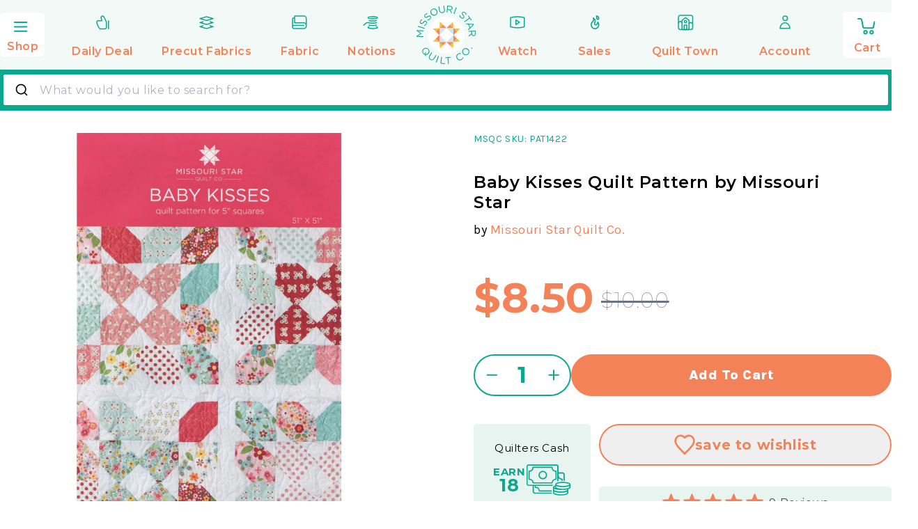

--- FILE ---
content_type: text/css
request_url: https://cdn.shopify.com/extensions/019b4cf5-c0e5-7625-b7dd-e79a5480a13b/web-88/assets/reactiv_app_promo_full_screen_v3.css
body_size: 913
content:
@import url("https://fonts.googleapis.com/css2?family=Inter:wght@100;200;300;400;500;600;700;800;900&display=swap");
@import url("https://fonts.googleapis.com/css2?family=Montserrat:wght@100;200;300;400;500;600;700;800;900&display=swap");
@import url("https://fonts.googleapis.com/css2?family=Quicksand:wght@300;400;500;600;700&display=swap");
@import url("https://fonts.googleapis.com/css2?family=Poppins:wght@100;200;300;400;500;600;700;800;900&display=swap");
@import url("https://fonts.googleapis.com/css2?family=Roboto:wght@100;300;400;500;700;900&display=swap");

.reactiv-app-promo-full-screen {
  position: fixed;
  top: 0;
  left: 0;
  width: 100%;
  height: 100%;
  display: flex;
  flex-direction: column;
  align-items: center;
  justify-content: flex-start;
  z-index: 2147483647 !important;
  overflow: hidden;
  color: var(--rapb-body-text-color);
}

.reactiv-app-promo-full-screen {
  padding-bottom: 74px;
}

.rfsb-hidden {
  display: none !important;
}

.rapf-content {
  font-family: var(--rapf-font-family), sans-serif;
}

.rapf-cta-content {
  display: flex;
  padding: 0;
  flex-direction: column;
  align-items: center;
  gap: 24px;
  align-self: stretch;
}

.rapf-cta-content-text {
  display: flex;
  padding: 0 70px 0 70px;
  flex-direction: column;
  align-items: flex-start;
  gap: 6px;
  align-self: stretch;
  align-items: center;
}

.rapf-description {
  text-align: center;
  color: var(--rapf-body-text-color);
}

.rapf-app-description {
  font-size: 14px;
  font-style: normal;
  font-weight: 600;
  line-height: 120%;
}

.rapf-app-clip-description {
  font-size: 10px;
  font-style: normal;
  font-weight: 400;
}

.rapf-cta-button-container {
  display: flex;
  padding: 8px 16px 8px 16px;
  flex-direction: column;
  align-items: stretch;
  gap: 10px;
  align-self: stretch;
  justify-content: center;
}

.rapf-cta-container {
  padding: 16px;
  display: flex;
  align-items: center;
  justify-content: center;
  width: 100%;
}

.rapf-cta-button {
  display: flex;
  height: 52px;
  min-width: 104px;
  padding: 10px 16px;
  background-color: var(--rapf-cta-background-color, #212529);
  border: 1px solid var(--rapf-cta-background-color, #212529);
  color: var(--rapf-cta-text-color, #fff);
  text-decoration: none;
  align-items: center;
  font-family: var(--rapf-font-family), sans-serif;
  font-size: 16px;
  font-weight: 600;
  border-radius: 8px;
  transition: background-color 0.3s ease;
  justify-content: center;
  align-self: stretch;
  -webkit-tap-highlight-color: rgba(0, 0, 0, 0);
  -webkit-touch-callout: none;
  -webkit-user-select: none;
  user-select: none;
  outline: none;
  touch-action: manipulation;
  pointer-events: auto;
  cursor: pointer;
  transform: translateZ(0);
  will-change: transform;
}

.rapf-cta-button:hover,
.rapf-cta-button:active,
.rapf-cta-button:focus,
.rapf-cta-button:visited,
.rapf-cta-button:focus-visible {
  color: var(--rapf-cta-text-color, #fff) !important;
  background-color: var(--rapf-cta-background-color, #212529) !important;
  border: 1px solid var(--rapf-cta-background-color, #212529) !important;
  text-decoration: none !important;
  outline: none !important;
  opacity: 1 !important;
  box-shadow: none !important;
  -webkit-tap-highlight-color: rgba(0, 0, 0, 0) !important;
  filter: none !important;
  transform: none !important;
  scale: 1 !important;
}

.rapf-cta-button::before,
.rapf-cta-button::after {
  display: none !important;
}

.rapf-cta-button-browser {
  display: flex;
  height: 52px;
  min-width: 104px;
  width: 100%;
  padding: 10px 16px;
  background-color: var(--rapf-cta-background-color-browser, #fff);
  border: 1px solid #e3e7ea;
  color: var(--rapf-cta-text-color-browser, #212529);
  text-decoration: none;
  align-items: center;
  font-family: var(--rapf-font-family), sans-serif;
  font-size: 16px;
  font-weight: 600;
  border-radius: 8px;
  transition: background-color 0.3s ease;
  justify-content: center;
  align-self: stretch;
  box-sizing: border-box;
  -webkit-tap-highlight-color: rgba(0, 0, 0, 0);
  -webkit-touch-callout: none;
  -webkit-user-select: none;
  user-select: none;
  outline: none;
  touch-action: manipulation;
  pointer-events: auto;
  cursor: pointer;
  transform: translateZ(0);
  will-change: transform;
}

.rapf-cta-button-browser:hover,
.rapf-cta-button-browser:active,
.rapf-cta-button-browser:focus,
.rapf-cta-button-browser:visited,
.rapf-cta-button-browser:focus-visible {
  color: var(--rapf-cta-text-color-browser, #212529) !important;
  background-color: var(--rapf-cta-background-color-browser, #fff) !important;
  border: 1px solid #e3e7ea !important;
  text-decoration: none !important;
  outline: none !important;
  opacity: 1 !important;
  box-shadow: none !important;
  -webkit-tap-highlight-color: rgba(0, 0, 0, 0) !important;
  filter: none !important;
  transform: none !important;
  scale: 1 !important;
}

.rapf-cta-button-browser::before,
.rapf-cta-button-browser::after {
  display: none !important;
}

.app-store-button {
  display: flex;
  align-self: stretch;
  justify-content: center;
}

p {
  margin: 0;
}

/* iPhone SE */
@media only screen and (device-width: 375px) and (device-height: 667px) and (-webkit-device-pixel-ratio: 2) {
  .reactiv-app-promo-full-screen {
    padding-bottom: 0px !important;
  }

  .rapf-app-clip-description {
    margin-bottom: 8px !important;
  }
  .rapf-cta-button-container {
    padding: 2px 12px 2px 12px !important;
  }
  .rapf-app-description {
    font-size: 14px !important;
  }
  .rapf-app-clip-description {
    font-size: 10px !important;
  }
  .rapf-cta-content-text {
    padding-left: 65px !important;
    padding-right: 65px !important;
  }
  .rapf-cta-button,
  .rapf-cta-button-browser {
    font-weight: 600 !important;
  }
  #lottie-container {
    padding-top: 10px !important;
    padding-bottom: 16px !important;
    width: 200px !important;
    height: 375px !important;
  }
}

/* iPhone XR */
@media only screen and (device-width: 414px) and (device-height: 896px) and (-webkit-device-pixel-ratio: 2) {
  .reactiv-app-promo-full-screen {
    padding-bottom: 20px !important;
  }
  .rapf-app-clip-description {
    font-size: 10px !important;
  }
  .rapf-cta-content-text {
    padding-left: 80px !important;
    padding-right: 80px !important;
    white-space: pre-line;
    text-align: center;
    padding-top: 0px !important;
  }
  .rapf-cta-button,
  .rapf-cta-button-browser {
    font-weight: 600 !important;
  }
  #lottie-container {
    padding-top: 20px !important;
    width: 350px !important;
    height: 500px !important;
  }
}

/* iPhone 12 Pro */
@media only screen and (device-width: 390px) and (device-height: 844px) and (-webkit-device-pixel-ratio: 3) {
  .rapf-app-clip-description {
    font-size: 10px !important;
  }
  #lottie-container {
    padding-top: 20px !important;
    padding-bottom: 20px !important;
    width: 350px !important;
    height: 500px !important;
  }
}

/* iPhone 14 Pro Max */
@media only screen and (device-width: 430px) and (device-height: 932px) and (-webkit-device-pixel-ratio: 3) {
  .rapf-app-clip-description {
    font-size: 10px !important;
  }
  #lottie-container {
    padding-top: 20px !important;
    padding-bottom: 20px !important;
    width: 350px !important;
    height: 500px !important;
  }
}

/* iPad Mini */
@media only screen and (device-width: 768px) and (device-height: 1024px) and (-webkit-device-pixel-ratio: 2) {
  .rapf-cta-content-text {
    margin-top: 25px !important;
  }

  .rapf-app-description {
    font-size: 32px !important;
  }
  .rapf-cta-button-container {
    padding: 24px !important;
  }
  .rapf-app-clip-description {
    font-size: 20px !important;
    padding-left: 80px !important;
    padding-right: 80px !important;
  }
  #lottie-container {
    padding-top: 10px !important;
    width: 600px !important;
    height: 600px !important;
    margin-bottom: 60px !important;
    margin-top: 60px !important;
  }
}

/* iPad Air */
@media only screen and (device-width: 820px) and (device-height: 1180px) and (-webkit-device-pixel-ratio: 2) {
  .rapf-cta-content-text {
    margin-top: 75px !important;
    padding-left: 180px !important;
    padding-right: 180px !important;
  }
  #lottie-container {
    padding-top: 10px !important;
    width: 400px !important;
    height: 700px !important;
    margin-bottom: 60px !important;
    margin-top: 90px !important;
  }
}

/* iPad Pro */
@media only screen and (device-width: 1024px) and (device-height: 1366px) and (-webkit-device-pixel-ratio: 2) {
  .rapf-cta-button-container {
    margin-top: 40px !important;
    padding: 24px !important;
  }
  .rapf-cta-button {
    font-size: 26px !important;
    height: 75px !important;
  }
  .rapf-cta-button-browser {
    font-size: 26px !important;
    height: 75px !important;
  }
  .rapf-app-description {
    font-size: 40px !important;
  }
  .rapf-app-clip-description {
    font-size: 32px !important;
  }
  .rapf-cta-content-text {
    margin-top: 75px !important;
  }
  #lottie-container {
    padding-top: 10px !important;
    width: 400px !important;
    height: 700px !important;
    margin-bottom: 60px !important;
    margin-top: 120px !important;
  }
}


--- FILE ---
content_type: text/css
request_url: https://cdn.shopify.com/extensions/019b3222-9805-7c75-8275-f3ed9a5cd429/product-page-optimizer-14/assets/ppo-styles.css
body_size: 1214
content:
/* PPO Theme Extension Styles */

.ppo-display-none {
  display: none !important;
}

.ppo-display-block {
  display: block !important;
}

.ppo-features {
}

.ppo-features-content {
  white-space: pre-line;
  line-height: 1.6;
}

.ppo-features-content h1,
.ppo-features-content h2,
.ppo-features-content h3,
.ppo-features-content h4,
.ppo-features-content h5,
.ppo-features-content h6 {
  margin-top: 0;
  margin-bottom: 0.5em;
  color: #333;
}

.ppo-features-content ul,
.ppo-features-content ol {
  padding-left: 1.5em;
  margin: 0;
  display: grid;
  gap: 0.75em;
}

.ppo-features-content ul {
  list-style: disc;
}

.ppo-features-content li {
  margin-bottom: 0.25em;
}

.ppo-optimized-description {
}

.ppo-description-content {
  line-height: 1.6;
}

.ppo-description-content h1,
.ppo-description-content h2,
.ppo-description-content h3,
.ppo-description-content h4,
.ppo-description-content h5,
.ppo-description-content h6 {
  margin-top: 0;
  margin-bottom: 0.5em;
  color: #333;
}

.ppo-description-content p {
  margin-bottom: 1em;
}

.ppo-description-content ul,
.ppo-description-content ol {
  margin: 0.5em 0;
  padding-left: 1.5em;
}

.ppo-description-content li {
  margin-bottom: 0.25em;
}

/* SEO Description Component */
.ppo-seo-description {
  max-width: 600px;
  margin: 1.5em auto;
}

.ppo-seo-description__title {
  font-size: 1.75em;
  font-weight: 700;
  margin: 0 0 1em 0;
  color: #1a1a1a;
  line-height: 1.3;
}

.ppo-seo-description__content {
  line-height: 1.6;
  margin-bottom: 1.5em;
}

.ppo-seo-description__content h1,
.ppo-seo-description__content h2,
.ppo-seo-description__content h3,
.ppo-seo-description__content h4,
.ppo-seo-description__content h5,
.ppo-seo-description__content h6 {
  margin-top: 0;
  margin-bottom: 0.5em;
  color: #333;
  font-weight: 600;
}

.ppo-seo-description__content p {
  margin-bottom: 1em;
  color: #374151;
}

.ppo-seo-description__content ul,
.ppo-seo-description__content ol {
  margin: 0.5em 0;
  padding-left: 1.5em;
}

.ppo-seo-description__content li {
  margin-bottom: 0.5em;
  line-height: 1.6;
}

.ppo-seo-description__content strong {
  font-weight: 600;
  color: #1a1a1a;
}

.ppo-seo-description__sections {
  margin-top: 1.5em;
}

.ppo-seo-description__section {
  margin-bottom: 2em;
}

.ppo-seo-description__section:last-child {
  margin-bottom: 0;
}

.ppo-seo-description__section-heading {
  font-size: 1.375em;
  font-weight: 700;
  margin: 0 0 0.75em 0;
  color: #1a1a1a;
  line-height: 1.3;
}

.ppo-seo-description__section-content {
  line-height: 1.6;
}

.ppo-seo-description__section-content h1,
.ppo-seo-description__section-content h2,
.ppo-seo-description__section-content h3,
.ppo-seo-description__section-content h4,
.ppo-seo-description__section-content h5,
.ppo-seo-description__section-content h6 {
  margin-top: 0;
  margin-bottom: 0.5em;
  color: #333;
  font-weight: 600;
}

.ppo-seo-description__section-content p {
  margin-bottom: 1em;
  color: #374151;
}

.ppo-seo-description__section-content ul,
.ppo-seo-description__section-content ol {
  margin: 0.5em 0;
  padding-left: 1.5em;
}

.ppo-seo-description__section-content li {
  margin-bottom: 0.5em;
  line-height: 1.6;
}

.ppo-seo-description__section-content strong {
  font-weight: 600;
  color: #1a1a1a;
}

.ppo-reviews-summary {
  width: 100%;
  max-width: 1200px;
  margin: 0 auto;
  padding: 2em 1em;
}

/* Main title styling */
.ppo-reviews-main-title {
  font-size: 2em;
  font-weight: 700;
  text-align: center;
  margin: 0 0 1.5em 0;
  color: #1a1a1a;
}

/* Summary content paragraph */
.ppo-reviews-summary-content {
  text-align: center;
  margin-bottom: 2.5em;
}

.ppo-reviews-summary-content p {
  font-size: 1.125em;
  line-height: 1.6;
  color: #4b5563;
  font-size: 1em;
  max-width: 800px;
  margin: 0 auto;
}

.ppo-reviews-summary-content h1,
.ppo-reviews-summary-content h2,
.ppo-reviews-summary-content h3,
.ppo-reviews-summary-content h4,
.ppo-reviews-summary-content h5,
.ppo-reviews-summary-content h6 {
  margin-top: 0;
  margin-bottom: 0.5em;
  color: #333;
}

.ppo-reviews-summary-content p {
  margin-bottom: 1em;
}

.ppo-reviews-summary-content ul,
.ppo-reviews-summary-content ol {
  margin: 0.5em 0;
  padding-left: 1.5em;
}

.ppo-reviews-summary-content li {
  margin-bottom: 0.25em;
}

/* Grid layout for sections */
.ppo-reviews-sections-grid {
  display: grid;
  grid-template-columns: repeat(auto-fit, minmax(300px, 1fr));
  gap: 1.5em;
  margin-top: 2em;
}

/* Individual section cards */
.ppo-reviews-section {
  background: #f9fafb;
  padding: 1.5em;
  border-radius: 8px;
  margin: 0;
  border: 0;
}

.ppo-reviews-section-title {
  font-size: 1.125em;
  font-weight: 700;
  margin: 0 0 1.25em 0;
  color: #1a1a1a;
  line-height: 1.4;
}

/* Reviews list with custom checkmarks */
.ppo-reviews-list {
  list-style: none;
  margin: 0;
  padding: 0;
  display: grid;
  gap: 0.75em;
}

.ppo-reviews-list-item {
  display: flex;
  align-items: flex-start;
  gap: 0.75em;
  line-height: 1.6;
  color: #374151;
  font-size: 0.9375em;
}

.ppo-reviews-list-item span {
  flex: 1;
}

.ppo-check-icon {
  width: 1.25em;
  height: 1.25em;
  min-width: 1.25em;
  color: var(--ppo-check-color, #f4c430);
  flex-shrink: 0;
  margin-top: 0.125em;
}

/* Reviews quotes styling */
.ppo-reviews-quotes {
  display: grid;
  gap: 1em;
}

.ppo-review-quote {
  margin: 0;
  padding: 0;
  background: none;
  border: none;
  font-style: italic;
  color: #374151;
  line-height: 1.7;
  font-size: 0.9375em;
}

/* Responsive adjustments */
@media (max-width: 1024px) {
  .ppo-reviews-sections-grid {
    grid-template-columns: repeat(auto-fit, minmax(280px, 1fr));
  }
}

@media (max-width: 768px) {
  .ppo-features,
  .ppo-optimized-description,
  .ppo-seo-description {
    margin: 0.5em auto;
    padding: 0.75em;
  }

  .ppo-seo-description__title {
    font-size: 1.375em;
    margin-bottom: 0.75em;
  }

  .ppo-seo-description__section-heading {
    font-size: 1.125em;
    margin-bottom: 0.5em;
  }

  .ppo-seo-description__section {
    margin-bottom: 1.5em;
  }

  .ppo-reviews-summary {
    padding: 1.5em 1em;
  }

  .ppo-reviews-main-title {
    font-size: 1.5em;
    margin-bottom: 1em;
  }

  .ppo-reviews-sections-grid {
    grid-template-columns: 1fr;
    gap: 1em;
  }

  .ppo-reviews-section {
    padding: 1.25em;
  }

  .ppo-reviews-section-title {
    font-size: 1em;
    margin-bottom: 1em;
  }

  .ppo-reviews-list-item {
    font-size: 0.875em;
  }

  .ppo-review-quote {
    font-size: 0.875em;
  }
}

/* Modal overlay */
.ppo-modal-overlay {
  position: fixed;
  top: 0;
  left: 0;
  right: 0;
  bottom: 0;
  background-color: rgba(0, 0, 0, 0.5);
  z-index: 9999;
  display: flex;
  align-items: center;
  justify-content: center;
}

/* Modal content */
.ppo-modal-content {
  background: white;
  border-radius: 0.5em;
  box-shadow: 0 20px 25px -5px rgba(0, 0, 0, 0.1),
    0 10px 10px -5px rgba(0, 0, 0, 0.04);
  max-width: 28em;
  width: 90%;
  max-height: 90vh;
  overflow-y: auto;
}

/* Top Review Component - Single static review */
.ppo-top-review-container {
  margin: 2em 0;
  position: relative;
  background-color: #f8f8f8;
  border: 1px solid #e0e0e0;
  border-radius: 0.5em;
  padding: 2em 1.5em;
  max-width: 600px;
  width: 100%;
}

.ppo-top-review-stars {
  display: flex;
  justify-content: center;
  gap: 0.25em;
  margin-bottom: 0.75em;
}

.ppo-star-icon {
  color: var(--ppo-star-color, #fbbf24);
  width: 1.25em;
  height: 1.25em;
}

.ppo-top-review-content {
  text-align: center;
  padding: 0 1em;
}

.ppo-top-review-text {
  font-size: 1.125em;
  line-height: 1.6;
  color: #1a1a1a;
  font-style: italic;
  margin: 0 0 0.5em 0;
  font-weight: 400;
}

.ppo-top-review-author {
  display: flex;
  align-items: center;
  justify-content: center;
  gap: 0.5em;
  flex-wrap: wrap;
}

.ppo-top-review-author-name {
  font-size: 0.9375em;
  font-weight: 600;
  color: #374151;
}

.ppo-top-review-verified-badge {
  display: inline-flex;
  align-items: center;
  gap: 0.25em;
  font-size: 0.875em;
  color: #10b981;
}

.ppo-top-review-check-icon {
  width: 1em;
  height: 1em;
  color: #10b981;
}

/* Responsive adjustments for top review */
@media (max-width: 768px) {
  .ppo-top-review-container {
    padding: 1.5em 1em;
    margin: 1em auto;
  }

  .ppo-top-review-text {
    font-size: 1em;
  }

  .ppo-top-review-author-name {
    font-size: 0.875em;
  }

  .ppo-top-review-verified-badge {
    font-size: 0.8125em;
  }
}

.ppo-section-design-mode {
  background: linear-gradient(135deg, #f8f9fa 0%, #e9ecef 100%);
  border: 2px dashed #adb5bd;
  border-radius: 12px;
  padding: 3em 2em;
  margin: 2em 0;
  display: flex;
  flex-direction: column;
  align-items: center;
  justify-content: center;
  text-align: center;
  box-shadow: 0 4px 6px rgba(0, 0, 0, 0.05);
  position: relative;
  overflow: hidden;
}

.ppo-design-mode-title {
  font-size: 1.75em;
  font-weight: 700;
  margin: 0 0 0.5em 0;
  color: #1a1a1a;
  letter-spacing: -0.025em;
}

.ppo-design-mode-description {
  font-size: 1em;
  line-height: 1.6;
  color: #6c757d;
  margin: 0 0 2em 0;
  max-width: 600px;
}

.ppo-design-mode-settings {
  background: white;
  border-radius: 8px;
  padding: 1.5em;
  width: 100%;
  max-width: 500px;
  box-shadow: 0 2px 4px rgba(0, 0, 0, 0.05);
}

.ppo-design-mode-settings-title {
  font-size: 1em;
  font-weight: 600;
  color: #495057;
  margin: 0 0 1em 0;
  text-transform: uppercase;
  letter-spacing: 0.05em;
  font-size: 0.875em;
}

.ppo-design-mode-settings-grid {
  display: grid;
  grid-template-columns: repeat(2, 1fr);
  gap: 1em;
}

.ppo-design-mode-setting-item {
  display: flex;
  flex-direction: column;
  align-items: flex-start;
  padding: 0.75em;
  background: #f8f9fa;
  border-radius: 6px;
  border: 1px solid #e9ecef;
}

.ppo-design-mode-setting-label {
  font-size: 0.75em;
  font-weight: 600;
  color: #6c757d;
  text-transform: uppercase;
  letter-spacing: 0.05em;
  margin-bottom: 0.25em;
}

.ppo-design-mode-setting-value {
  font-size: 1em;
  font-weight: 600;
  color: #1a1a1a;
  font-family: "SF Mono", "Monaco", "Consolas", monospace;
}

/* Responsive adjustments for design mode */
@media (max-width: 768px) {
  .ppo-section-design-mode {
    padding: 2em 1.5em;
    margin: 1em 0;
  }

  .ppo-design-mode-icon svg {
    width: 40px;
    height: 40px;
  }

  .ppo-design-mode-title {
    font-size: 1.5em;
  }

  .ppo-design-mode-description {
    font-size: 0.9375em;
  }

  .ppo-design-mode-settings {
    padding: 1.25em;
  }

  .ppo-design-mode-settings-grid {
    grid-template-columns: 1fr;
    gap: 0.75em;
  }
}

.shopify-block[data-block-handle="hero-section"],
.shopify-block[data-block-handle="middle-section"],
.shopify-block[data-block-handle="bottom-section"],
.shopify-block[data-block-handle="top-section"] {
  width: 100%;
}


--- FILE ---
content_type: image/svg+xml
request_url: https://www.missouriquiltco.com/cdn/shop/files/logo.svg?v=1705478792&width=70
body_size: 672
content:
<svg class="w-auto h-20" xmlns="http://www.w3.org/2000/svg" width="69.019" height="69" viewBox="665.6 187.1 69.019 69"><defs><style>.st1,.st10,.st11,.st12,.st13{fill-rule:evenodd;clip-rule:evenodd;fill:#fff}.st10,.st11,.st12,.st13{fill:#0aa88f}.st11,.st12,.st13{fill:#fbbf31}.st12,.st13{fill:#f58662}.st13{fill:#d0eae1}</style></defs><path d="M700 243.2c11.8 0 21.5-9.7 21.5-21.5s-9.7-21.5-21.5-21.5-21.5 9.7-21.5 21.5c0 11.9 9.7 21.5 21.5 21.5z" class="st1"></path><path d="m715.5 198.5.9-.2c.2 1.1.5 1.9 1.4 2.7.8.7 1.8.7 2.3.1.5-.6.4-1.2-.6-2.5-1.2-1.5-1.4-2.5-.6-3.5.8-1 2.3-1 3.5 0 .9.8 1.3 1.6 1.5 2.6l-.9.2c-.2-1-.6-1.6-1.2-2.2-.8-.7-1.7-.7-2.2-.1-.5.6-.4 1.2.7 2.6 1.1 1.5 1.3 2.5.6 3.5-.9 1.1-2.4 1-3.6 0-1.1-.9-1.7-1.9-1.8-3.2zm-37.1 6.1-.1-.9c1.1-.1 2-.4 2.8-1.2.8-.8.9-1.7.3-2.3-.5-.5-1.1-.5-2.6.4-1.6 1-2.6 1.2-3.6.3-.9-.9-.8-2.4.3-3.5.8-.8 1.7-1.2 2.7-1.3l.1.9c-1 .1-1.7.5-2.3 1.1-.7.8-.8 1.6-.3 2.1s1.1.5 2.7-.5c1.5-1 2.6-1.1 3.5-.3 1 1 .8 2.4-.3 3.6-.9 1-1.9 1.5-3.2 1.6zm-3.8 6.5c1.2-.4 2.1-1.1 2.7-2.3.8-1.4.5-2.9-.7-3.5-1.1-.6-2.1-.2-3.3 1.2-1.2 1.4-1.8 1.5-2.4 1.2-.6-.4-.8-1.2-.3-2.1.4-.7 1-1.3 1.9-1.6l-.4-.8c-1 .4-1.7 1-2.2 2-.7 1.3-.5 2.8.7 3.4 1.2.6 2.1.2 3.4-1.3 1.1-1.3 1.7-1.5 2.4-1.1.7.4.9 1.3.3 2.2-.5 1-1.3 1.5-2.3 1.9l.2.8zm-7.5.9.3-.9 7.8 2.4-.3.9-7.8-2.4zm-1.5 11.8v-.9l4.6-2.7-4.3-3.2v-.9l8.1.4v.9l-6.6-.3 4.2 3.2-4.5 2.7 6.5.3v.9l-8-.4zm46-34.7.9.3-2.8 7.6-.9-.3 2.8-7.6zm-7.2 2.5c1.2.2 2.1-.4 2.3-1.4.1-1-.6-1.7-1.9-1.8l-2.5-.3-.4 3.3 2.5.2zm-2.9-4.5 3.5.4c1 .1 1.7.5 2.2 1.1.3.4.5 1 .4 1.7-.2 1.3-1.2 2-2.5 2.1l2.1 3.6-1.1-.1-1.9-3.4-2.3-.3-.4 3.1-.9-.1.9-8.1zm-9.6 5.8-.8-4.6.9-.2.8 4.6c.3 1.7 1.4 2.5 2.9 2.3 1.5-.2 2.3-1.3 2-3l-.8-4.6.9-.2.8 4.6c.4 2.3-.7 3.8-2.7 4.1-2.1.2-3.6-.7-4-3zm-3.2.4c-.9-1.6-2.8-2.3-4.4-1.5-1.6.9-2.1 2.8-1.2 4.4.9 1.6 2.8 2.3 4.4 1.4 1.6-.7 2.1-2.6 1.2-4.3zm-6.4 3.5c1.1 2 3.4 2.9 5.6 1.7 2.2-1.2 2.7-3.7 1.7-5.7-1.1-2-3.4-2.9-5.6-1.7-2.2 1.2-2.8 3.7-1.7 5.7zm48.2 23.4c.1 1.2.7 2 1.8 2 1-.1 1.6-.9 1.5-2.2l-.1-2.5-3.3.2.1 2.5zm3.9-3.6.2 3.5c.1 1-.2 1.8-.7 2.3-.4.4-.9.7-1.6.7-1.3.1-2.2-.8-2.5-2.1l-3.2 2.7-.1-1.1 3-2.5-.1-2.3-3.1.2-.1-.9 8.2-.5zm-6.2-3.8 3.2-3.2-4.5-.2 1.3 3.4zm4-4 .3.8-6.3 6.4-.4-.9 1.7-1.7-1.6-4.1-2.3-.1-.3-.9 8.9.5zm-5.1-7.2-5.9 4.3.5.8 5.9-4.3 1.6 2.2.7-.5-3.7-5.2-.7.5 1.6 2.2zM680.6 246.2l2.5-4 .8.5-2.5 4c-.9 1.5-.7 2.8.7 3.6 1.3.8 2.6.5 3.5-1l2.5-4 .8.5-2.5 3.9c-1.3 2-3 2.3-4.8 1.3-1.7-1.1-2.2-2.8-1-4.8zm48.6-8.7.5-.9 1.1.6-.5.9-1.1-.6zm-4.1 1.6c-1.4-1.2-3.4-1.2-4.6.2-1.2 1.4-1 3.4.4 4.6 1.4 1.2 3.4 1.2 4.6-.2 1.2-1.4 1-3.4-.4-4.6zm-4.8 5.5c-1.7-1.5-2.1-4-.5-5.9 1.6-1.9 4.2-1.8 5.9-.4 1.7 1.5 2.1 4 .4 5.9-1.6 1.9-4.1 1.9-5.8.4zm-44.7-.2v-2h.9l-.1 2c.7 0 1.4-.3 2.1-.8 1.4-1.2 1.7-3.2.5-4.6-1.2-1.4-3.2-1.5-4.6-.3-1.4 1.2-1.7 3.2-.5 4.6.5.6 1.1.9 1.7 1.1zm0 2.3h.9v-1.4c1 0 1.9-.4 2.7-1 1.7-1.4 2.1-4 .5-5.8-1.6-1.9-4.2-1.9-5.9-.5-1.7 1.4-2.1 4-.5 5.8.6.8 1.4 1.2 2.3 1.4v1.5zm18.8.8.9.1-.8 7.2 4.5.5-.1.8-5.4-.6.9-8zm7.4 1.3.6 7.2.9-.1-.6-7.2 2.7-.2-.1-.8-6.3.5.1.8 2.7-.2zm-11-2.4-2.7 7.7.9.3 2.7-7.7-.9-.3zm21.8 3.2c-1.2-2-.7-4.5 1.4-5.7 1.3-.8 2.3-.8 3.4-.5l-.2.9c-.9-.2-1.8-.2-2.8.3-1.5.9-1.9 2.9-1 4.5 1 1.6 2.9 2.2 4.4 1.3 1-.6 1.4-1.3 1.6-2.3l.8.2c-.3 1.2-.8 2.1-2.1 2.9-1.9 1.1-4.3.4-5.5-1.6z" class="st10"></path><path d="m684.8 229.4 7.5.7-4.1-4.1z" class="st11"></path><path d="m708.7 213.7-4.1-4.1-4.1 4.1h8.2z" class="st12"></path><path d="m708.1 206.1-3.5 3.5 4.1 4.1zM693 237.6l3.4-3.4-4.1-4.1zM716.3 214.3l-7.6-.6 4.1 4.1z" class="st11"></path><path d="m708.7 221.9 4.1-4.1-4.1-4.1zM692.3 230.1l4.1 4.1 4.1-4.1zM692.3 221.9l-4.1 4.1 4.1 4.1zM700.5 230.1l4.1 4.1 4.1-4.1zM708.7 230.1l4.1-4.1-4.1-4.1v8.2z" class="st12"></path><path d="m716.2 229.4-3.4-3.4-4.1 4.1z" class="st11"></path><path d="m700.5 213.7-4.1-4.1-4.1 4.1z" class="st12"></path><path d="m708 237.6.7-7.5-4.1 4.1z" class="st11"></path><path d="m688.2 217.8 4.1 4.1v-8.2z" class="st12"></path><path d="m692.3 213.7-7.6.6 3.5 3.5 4.1-4.1zM696.4 209.6l-3.5-3.5-.6 7.6z" class="st11"></path><path d="m700.5 230.1-8.2-8.2v8.2zM708.7 221.9v-8.2h-8.2zM700.5 230.1h8.2v-8.2zM700.5 213.7h-8.2v8.2z" class="st13"></path><path d="m700.5 213.7-8.2 8.2 8.2 8.2 8.2-8.2z" class="st1"></path></svg>


--- FILE ---
content_type: application/javascript
request_url: https://d3hw6dc1ow8pp2.cloudfront.net/reviews-widget-plus/js/header-modules/reviews-keywords.4ad8e561.js
body_size: 531
content:
(window["wpJsonpOkeReviews"]=window["wpJsonpOkeReviews"]||[]).push([["header-modules/reviews-keywords"],{"18ef":function(e,t,o){},"93d3":function(e,t,o){"use strict";o("18ef")},"9a6b":function(e,t,o){"use strict";o.r(t);var s=function(){var e=this,t=e.$createElement,o=e._self._c||t;return e.topicCount>0?o("div",{staticClass:"oke-w-reviewsKeywordsModule"},[o("reviews-keywords",{attrs:{heading:e.heading,isInteractable:e.isInteractable,keywords:e.keywords,maxKeywords:e.maxKeywords,productId:e.productId}})],1):e._e()},r=[],d=o("9ab4"),i=o("60a3"),n=o("7c19");let a=class extends i["f"]{get heading(){return this.moduleSettings.heading}get isInteractable(){const e=n["default"].widgetSettings.reviewsWidget.reviews.controls;return!!e.keywordsFilterEnabled&&"off"!==e.filterMode}get maxKeywords(){return this.moduleSettings.maxKeywords}get topicCount(){return this.keywords.keywordTopics.length}};Object(d["a"])([Object(i["d"])()],a.prototype,"keywords",void 0),Object(d["a"])([Object(i["d"])()],a.prototype,"moduleSettings",void 0),Object(d["a"])([Object(i["d"])()],a.prototype,"productId",void 0),a=Object(d["a"])([Object(i["a"])({components:{ReviewsKeywords:async()=>(await Promise.all([o.e("okendo-reviews-core"),o.e("modules/okendo-reviews-keywords")]).then(o.bind(null,"7929"))).default}})],a);var c=a,w=c,l=(o("93d3"),o("2877")),u=Object(l["a"])(w,s,r,!1,null,null,null);t["default"]=u.exports}}]);

--- FILE ---
content_type: text/javascript
request_url: https://cdn.shopify.com/extensions/019b3222-9805-7c75-8275-f3ed9a5cd429/product-page-optimizer-14/assets/core-script.js
body_size: 3418
content:
/**
 * PPO Core Script
 * Combines widget tracking and view tracking functionality
 */
(function () {
  "use strict";

  /**
   * PPO Experiment Selector
   * Selects and displays one variant for each A/B test experiment
   * Persists selection in localStorage for consistent user experience
   */
  class PPOExperimentSelector {
    constructor() {
      this.storageKey = "ppo_experiment_selections";
      this.isInitialized = false;
    }

    /**
     * Create a composite key for product + experiment
     * @param {string} productId - The product ID
     * @param {string} experimentId - The experiment ID
     * @returns {string} Composite key
     */
    getStorageKey(productId, experimentId) {
      return `${productId}_${experimentId}`;
    }

    /**
     * Get stored experiment selection for a specific product and experiment
     * @param {string} productId - The product ID
     * @param {string} experimentId - The experiment ID
     * @returns {string | null} The selected variant ID or null
     */
    getStoredSelection(productId, experimentId) {
      try {
        const selections = JSON.parse(
          localStorage.getItem(this.storageKey) || "{}"
        );
        const key = this.getStorageKey(productId, experimentId);
        return selections[key] || null;
      } catch (e) {
        console.warn(
          "Failed to read experiment selections from localStorage:",
          e
        );
        return null;
      }
    }

    /**
     * Store experiment selection for a specific product and experiment
     * @param {string} productId - The product ID
     * @param {string} experimentId - The experiment ID
     * @param {string} variantId - The selected variant ID
     */
    storeSelection(productId, experimentId, variantId) {
      try {
        const selections = JSON.parse(
          localStorage.getItem(this.storageKey) || "{}"
        );
        const key = this.getStorageKey(productId, experimentId);
        selections[key] = variantId;
        localStorage.setItem(this.storageKey, JSON.stringify(selections));
      } catch (e) {
        console.warn(
          "Failed to read selections, clearing corrupted data and storing new selection:",
          e
        );
        // Clear corrupted data and start fresh
        try {
          const selections = {};
          const key = this.getStorageKey(productId, experimentId);
          selections[key] = variantId;
          localStorage.setItem(this.storageKey, JSON.stringify(selections));
        } catch (innerError) {
          console.error(
            "Failed to recover from localStorage corruption:",
            innerError
          );
        }
      }
    }

    /**
     * Randomly select one variant from an array of variants using weighted selection
     * @param {{element: Element, variantId: string, weight: number}[]} variants - Array of variant elements with weights
     * @returns {{element: Element, variantId: string, weight: number}} The selected variant element
     */
    randomlySelectVariant(variants) {
      // Calculate total weight
      const totalWeight = variants.reduce((sum, v) => sum + v.weight, 0);

      // If all weights are 0 or invalid, fall back to uniform random selection
      if (totalWeight === 0 || !isFinite(totalWeight)) {
        console.warn(
          "PPO: Invalid weights detected, falling back to uniform selection"
        );
        const randomIndex = Math.floor(Math.random() * variants.length);
        return variants[randomIndex];
      }

      // Generate random number between 0 and totalWeight
      const random = Math.random() * totalWeight;

      // Select variant based on cumulative weights
      let cumulativeWeight = 0;
      for (const variant of variants) {
        cumulativeWeight += variant.weight;
        if (random < cumulativeWeight) {
          return variant;
        }
      }

      // Fallback to last variant (shouldn't happen, but handles floating point edge cases)
      return variants[variants.length - 1];
    }

    /**
     * Process all experiments on the page
     */
    selectVariants() {
      // Find all section variants with experiment IDs
      const experimentSections = document.querySelectorAll(
        ".ppo-section-variant[data-experiment-id]"
      );

      if (experimentSections.length === 0) {
        return;
      }

      // Group variants by product ID + experiment ID
      /** @type {Record<string, {productId: string, experimentId: string, variants: {element: Element, variantId: string, weight: number}[]}>} */
      const experimentGroups = {};
      experimentSections.forEach((section) => {
        const productId = section.getAttribute("data-product-id");
        const experimentId = section.getAttribute("data-experiment-id");
        const variantId = section.getAttribute("data-experiment-variant");
        const weightStr = section.getAttribute("data-variant-weight");
        const weight = parseFloat(weightStr) || 0;

        if (productId && experimentId && variantId) {
          const groupKey = this.getStorageKey(productId, experimentId);
          if (!experimentGroups[groupKey]) {
            experimentGroups[groupKey] = {
              productId: productId,
              experimentId: experimentId,
              variants: [],
            };
          }
          experimentGroups[groupKey].variants.push({
            element: section,
            variantId: variantId,
            weight: weight,
          });
        }
      });

      // For each experiment group, select and show one variant
      Object.keys(experimentGroups).forEach((groupKey) => {
        const group = experimentGroups[groupKey];
        const variants = group.variants;
        const productId = group.productId;
        const experimentId = group.experimentId;

        // Check if we already have a stored selection for this product + experiment
        let selectedVariantId = this.getStoredSelection(
          productId,
          experimentId
        );

        // If no stored selection or stored variant doesn't exist, randomly select one
        if (
          !selectedVariantId ||
          !variants.find((v) => v.variantId === selectedVariantId)
        ) {
          const selectedVariant = this.randomlySelectVariant(variants);
          selectedVariantId = selectedVariant.variantId;
          this.storeSelection(productId, experimentId, selectedVariantId);
        }

        // Show the selected variant, hide all others
        variants.forEach((variant) => {
          if (variant.variantId === selectedVariantId) {
            variant.element.classList.remove("ppo-display-none");
            variant.element.classList.add("ppo-display-block");
          } else {
            variant.element.classList.remove("ppo-display-block");
            variant.element.classList.add("ppo-display-none");
          }
        });
      });
    }

    /**
     * Initialize the experiment selector
     * Runs immediately and also sets up a listener for dynamic content
     */
    init() {
      // Prevent multiple initializations
      if (this.isInitialized) {
        return;
      }
      this.isInitialized = true;

      // Run immediately - don't wait for DOMContentLoaded to prevent flash
      this.selectVariants();

      // Also run when DOM is fully loaded to catch any late-loaded content
      if (document.readyState === "loading") {
        document.addEventListener("DOMContentLoaded", () =>
          this.selectVariants()
        );
      }
    }
  }

  /**
   * PPO Widget Tracker
   * Tracks active PPO widgets in localStorage for analytics
   */
  class PPOWidgetTracker {
    constructor() {
      this.storageKey = "ppo_active_widgets";
      this.maxWidgets = 100;
      this.isInitialized = false;
    }

    /**
     * Track a PPO widget in localStorage
     * @param {string} productId - The product ID
     * @param {string} sectionId - The section ID
     * @param {string} blockId - The block ID
     * @param {string} optimizationId - The optimization ID
     * @param {string} optimizationRunId - The optimization run ID
     * @param {string} experimentGroupId - The experiment group ID
     * @param {string} experimentId - The experiment ID
     * @param {string} experimentVariant - The experiment variant
     */
    trackWidget(
      productId,
      sectionId,
      blockId,
      optimizationId,
      optimizationRunId,
      experimentGroupId,
      experimentId,
      experimentVariant
    ) {
      if (typeof window === "undefined") {
        return;
      }

      try {
        if (!productId || !blockId) {
          console.warn("PPO Widget Tracker: Missing productId or blockId");
          return;
        }

        /** @type {Array<{productId: string, sectionId: string | null, blockId: string, optimizationId: string | null, optimizationRunId: string | null, experimentGroupId: string | null, experimentId: string | null, experimentVariant: string | null}>} */
        const activeWidgets = JSON.parse(
          localStorage.getItem(this.storageKey) || "[]"
        );
        const widget = {
          productId: productId.toString(),
          sectionId: sectionId || null,
          blockId: blockId,
          optimizationId: optimizationId || null,
          optimizationRunId: optimizationRunId || null,
          experimentGroupId: experimentGroupId || null,
          experimentId: experimentId || null,
          experimentVariant: experimentVariant || null,
        };

        // Check if widget is already stored (match by productId, sectionId, blockId, optimizationId, optimizationRunId, experimentGroupId, experimentId and experimentVariant)
        const widgetExists = activeWidgets.some(
          (w) =>
            w.productId === widget.productId &&
            w.sectionId === widget.sectionId &&
            w.blockId === widget.blockId &&
            w.optimizationId === widget.optimizationId &&
            w.optimizationRunId === widget.optimizationRunId &&
            w.experimentGroupId === widget.experimentGroupId &&
            w.experimentId === widget.experimentId &&
            w.experimentVariant === widget.experimentVariant
        );

        if (!widgetExists) {
          const filteredWidgets = activeWidgets
            // Remove stale widgets with same productId, blockId, and optimizationId but different optimizationRunId
            // This is to handle the case where the optimization run is updated and we want to attribute the latest one
            .filter(
              (w) =>
                !(
                  w.productId === widget.productId &&
                  w.blockId === widget.blockId &&
                  w.optimizationId === widget.optimizationId &&
                  w.optimizationRunId !== widget.optimizationRunId
                )
            )
            // Remove stale widgets with same productId, blockId, and experimentId but different experimentVariant
            // This is to handle the case where the user saw multiple variants of the same experiment and we want to attribute the latest one
            .filter(
              (w) =>
                !(
                  w.productId === widget.productId &&
                  w.blockId === widget.blockId &&
                  w.experimentId === widget.experimentId &&
                  w.experimentVariant !== widget.experimentVariant
                )
            );

          // Add the new widget
          filteredWidgets.push(widget);

          // Keep only recent widgets (max 100)
          if (filteredWidgets.length > this.maxWidgets) {
            filteredWidgets.splice(0, filteredWidgets.length - this.maxWidgets);
          }

          localStorage.setItem(
            this.storageKey,
            JSON.stringify(filteredWidgets)
          );
        }
      } catch (e) {
        console.warn("Failed to store PPO widget in localStorage:", e);
      }
    }

    /**
     * Check if an element is currently visible (not display: none)
     * @param {Element} element
     * @returns {boolean}
     */
    isElementVisible(element) {
      const style = window.getComputedStyle(element);
      // Find parent with "ppo-section-variant" class and check if it has "ppo-display-none" class
      const parentPpoSectionVariant = element.closest(".ppo-section-variant");
      const hasParentPpoDisplayNone =
        parentPpoSectionVariant &&
        parentPpoSectionVariant.classList.contains("ppo-display-none");

      return (
        style.display !== "none" &&
        style.visibility !== "hidden" &&
        !hasParentPpoDisplayNone
      );
    }

    /** @type {() => Array<{productId: string | null, sectionId: string | null, blockId: string | null, optimizationId: string | null, optimizationRunId: string | null, experimentGroupId: string | null, experimentId: string | null, experimentVariant: string | null}>} */
    detectWidgets() {
      const widgets = document.querySelectorAll(".ppo-widget");
      return Array.from(widgets)
        .filter((widget) => this.isElementVisible(widget)) // Only track visible widgets
        .map((widget) => ({
          productId: widget.getAttribute("data-product-id") || null,
          sectionId: widget.getAttribute("data-section-id") || null,
          blockId: widget.getAttribute("data-block-id") || null,
          optimizationId: widget.getAttribute("data-optimization-id") || null,
          optimizationRunId:
            widget.getAttribute("data-optimization-run-id") || null,
          experimentGroupId:
            widget.getAttribute("data-experiment-group-id") || null,
          experimentId: widget.getAttribute("data-experiment-id") || null,
          experimentVariant:
            widget.getAttribute("data-experiment-variant") || null,
        }))
        .filter((widget) => widget.productId && widget.blockId);
    }

    trackWidgets() {
      /** @type {Array<{productId: string | null, sectionId: string | null, blockId: string | null, optimizationId: string | null, optimizationRunId: string | null, experimentGroupId: string | null, experimentId: string | null, experimentVariant: string | null}>} */
      const widgets = this.detectWidgets();
      widgets.forEach((widget) => {
        if (widget.productId && widget.blockId) {
          this.trackWidget(
            widget.productId,
            widget.sectionId || "",
            widget.blockId,
            widget.optimizationId || "",
            widget.optimizationRunId || "",
            widget.experimentGroupId || "",
            widget.experimentId || "",
            widget.experimentVariant || ""
          );
        }
      });
    }

    init() {
      // Prevent multiple initializations
      if (this.isInitialized) {
        return;
      }
      this.isInitialized = true;

      // Wait for DOM to be ready
      if (document.readyState === "loading") {
        document.addEventListener("DOMContentLoaded", () =>
          this.trackWidgets()
        );
        return;
      } else {
        this.trackWidgets();
      }
    }
  }

  /**
   * PPO Block View Tracker
   * Tracks when PPO widget blocks scroll into view and emits custom analytics events
   */
  class PPOBlockViewTracker {
    constructor() {
      this.viewedBlocks = new Set();
      this.observer = null;
      this.isInitialized = false;
    }

    /**
     * Emit a custom analytics event via Shopify Analytics
     * @param {Element} blockElement - The block element that was viewed
     */
    emitBlockViewedEvent(blockElement) {
      const blockData = {
        sectionId: blockElement.getAttribute("data-section-id"),
        blockId: blockElement.getAttribute("data-block-id"),
        productId: blockElement.getAttribute("data-product-id"),
        variantId: blockElement.getAttribute("data-variant-id"),
        optimizationId: blockElement.getAttribute("data-optimization-id"),
        optimizationRunId: blockElement.getAttribute(
          "data-optimization-run-id"
        ),
        experimentGroupId: blockElement.getAttribute(
          "data-experiment-group-id"
        ),
        experimentId: blockElement.getAttribute("data-experiment-id"),
        experimentVariant: blockElement.getAttribute("data-experiment-variant"),
        timestamp: new Date().toISOString(),
      };

      // Emit the custom event via Shopify Analytics
      if (
        typeof window !== "undefined" &&
        window.Shopify &&
        window.Shopify.analytics &&
        window.Shopify.analytics.publish &&
        typeof window.Shopify.analytics.publish === "function"
      ) {
        window.Shopify.analytics.publish("ppo:block_viewed", blockData);
      } else {
        // Fallback for development/debugging
        console.log("ppo:block_viewed", blockData);
      }
    }

    /**
     * Handle intersection observer entries
     * @param {IntersectionObserverEntry[]} entries
     */
    handleIntersection(entries) {
      entries.forEach((entry) => {
        // Check if the block is intersecting and hasn't been viewed yet
        if (entry.isIntersecting && !this.viewedBlocks.has(entry.target)) {
          this.viewedBlocks.add(entry.target);
          this.emitBlockViewedEvent(entry.target);

          // Stop observing this block since we only want to fire once
          if (this.observer) {
            this.observer.unobserve(entry.target);
          }
        }
      });
    }

    /**
     * Check if an element is currently in the viewport
     * @param {Element} element
     * @returns {boolean}
     */
    isElementInViewport(element) {
      const rect = element.getBoundingClientRect();
      const windowHeight =
        window.innerHeight || document.documentElement.clientHeight;
      const windowWidth =
        window.innerWidth || document.documentElement.clientWidth;

      // Check if at least 25% of the element is visible
      const verticalVisible =
        rect.top < windowHeight - rect.height * 0.25 &&
        rect.bottom >= rect.height * 0.25;
      const horizontalVisible = rect.left < windowWidth && rect.right >= 0;

      return verticalVisible && horizontalVisible;
    }

    /**
     * Check if an element is currently visible (not display: none)
     * @param {Element} element
     * @returns {boolean}
     */
    isElementVisible(element) {
      const style = window.getComputedStyle(element);
      const parentPpoSectionVariant = element.closest(".ppo-section-variant");
      const hasParentPpoDisplayNone =
        parentPpoSectionVariant &&
        parentPpoSectionVariant.classList.contains("ppo-display-none");

      return (
        style.display !== "none" &&
        style.visibility !== "hidden" &&
        !hasParentPpoDisplayNone
      );
    }

    /**
     * Start tracking all PPO widget blocks on the page
     */
    startTracking() {
      // Find all ppo-widget blocks on the page
      const ppoBlocks = document.querySelectorAll(".ppo-widget");

      if (ppoBlocks.length === 0) {
        return;
      }

      // Filter out hidden blocks (e.g., non-selected experiment variants)
      const visibleBlocks = Array.from(ppoBlocks).filter((block) =>
        this.isElementVisible(block)
      );

      if (visibleBlocks.length === 0) {
        return;
      }

      // Create an IntersectionObserver to detect when blocks come into view
      this.observer = new IntersectionObserver(
        (entries) => this.handleIntersection(entries),
        {
          // Fire when 50% of the block is visible
          threshold: 0.5,
          // Add some margin to trigger slightly before the block is fully in view
          rootMargin: "0px",
        }
      );

      // Observe only visible PPO widget blocks
      visibleBlocks.forEach((block) => {
        // Check if block is already in viewport (above the fold)
        if (this.isElementInViewport(block)) {
          // Emit event immediately for blocks already visible
          this.viewedBlocks.add(block);
          this.emitBlockViewedEvent(block);
        } else {
          // Start observing blocks that are not yet visible
          this.observer && this.observer.observe(block);
        }
      });
    }

    /**
     * Initialize the intersection observer and start tracking blocks
     */
    init() {
      // Prevent multiple initializations
      if (this.isInitialized) {
        return;
      }
      this.isInitialized = true;

      // Wait for DOM to be ready
      if (document.readyState === "loading") {
        document.addEventListener("DOMContentLoaded", () =>
          this.startTracking()
        );
      } else {
        this.startTracking();
      }
    }
  }

  // Create singleton instances to prevent multiple instances
  // IMPORTANT: Initialize experiment selector FIRST, before trackers
  // This ensures the correct variant is selected before tracking occurs
  if (!window.hasOwnProperty("PPOExperimentSelector")) {
    const experimentSelectorInstance = new PPOExperimentSelector();
    Object.assign(window, {
      PPOExperimentSelector: experimentSelectorInstance,
    });
    experimentSelectorInstance.init();
  }

  if (!window.hasOwnProperty("PPOWidgetTracker")) {
    const widgetTrackerInstance = new PPOWidgetTracker();
    Object.assign(window, { PPOWidgetTracker: widgetTrackerInstance });
    widgetTrackerInstance.init();
  }

  if (!window.hasOwnProperty("PPOBlockViewTracker")) {
    const blockViewTrackerInstance = new PPOBlockViewTracker();
    Object.assign(window, { PPOBlockViewTracker: blockViewTrackerInstance });
    blockViewTrackerInstance.init();
  }
})();


--- FILE ---
content_type: text/javascript
request_url: https://www.missouriquiltco.com/cdn/shop/t/68/assets/ordergroove.js?v=51354360519176603341753814149
body_size: 12055
content:
(function(e){var n={};function t(o){if(n[o])return n[o].exports;var r=n[o]={i:o,l:!1,exports:{}};return e[o].call(r.exports,r,r.exports,t),r.l=!0,r.exports}t.m=e,t.c=n,t.d=function(e2,n2,o){t.o(e2,n2)||Object.defineProperty(e2,n2,{enumerable:!0,get:o})},t.r=function(e2){typeof Symbol<"u"&&Symbol.toStringTag&&Object.defineProperty(e2,Symbol.toStringTag,{value:"Module"}),Object.defineProperty(e2,"__esModule",{value:!0})},t.t=function(e2,n2){if(1&n2&&(e2=t(e2)),8&n2||4&n2&&typeof e2=="object"&&e2&&e2.__esModule)return e2;var o=Object.create(null);if(t.r(o),Object.defineProperty(o,"default",{enumerable:!0,value:e2}),2&n2&&typeof e2!="string")for(var r in e2)t.d(o,r,function(n3){return e2[n3]}.bind(null,r));return o},t.n=function(e2){var n2=e2&&e2.__esModule?function(){return e2.default}:function(){return e2};return t.d(n2,"a",n2),n2},t.o=function(e2,n2){return Object.prototype.hasOwnProperty.call(e2,n2)},t.p="",t(t.s="./server/lib/theme-partials/js/index.js")})({"./node_modules/dialog-polyfill/dist/dialog-polyfill.esm.js":function(module,__webpack_exports__,__webpack_require__){"use strict";eval(`__webpack_require__.r(__webpack_exports__);
// nb. This is for IE10 and lower _only_.
var supportCustomEvent = window.CustomEvent;
if (!supportCustomEvent || typeof supportCustomEvent === 'object') {
  supportCustomEvent = function CustomEvent(event, x) {
    x = x || {};
    var ev = document.createEvent('CustomEvent');
    ev.initCustomEvent(event, !!x.bubbles, !!x.cancelable, x.detail || null);
    return ev;
  };
  supportCustomEvent.prototype = window.Event.prototype;
}

/**
 * @param {Element} el to check for stacking context
 * @return {boolean} whether this el or its parents creates a stacking context
 */
function createsStackingContext(el) {
  while (el && el !== document.body) {
    var s = window.getComputedStyle(el);
    var invalid = function(k, ok) {
      return !(s[k] === undefined || s[k] === ok);
    };
    
    if (s.opacity < 1 ||
        invalid('zIndex', 'auto') ||
        invalid('transform', 'none') ||
        invalid('mixBlendMode', 'normal') ||
        invalid('filter', 'none') ||
        invalid('perspective', 'none') ||
        s['isolation'] === 'isolate' ||
        s.position === 'fixed' ||
        s.webkitOverflowScrolling === 'touch') {
      return true;
    }
    el = el.parentElement;
  }
  return false;
}

/**
 * Finds the nearest <dialog> from the passed element.
 *
 * @param {Element} el to search from
 * @return {HTMLDialogElement} dialog found
 */
function findNearestDialog(el) {
  while (el) {
    if (el.localName === 'dialog') {
      return /** @type {HTMLDialogElement} */ (el);
    }
    el = el.parentElement;
  }
  return null;
}

/**
 * Blur the specified element, as long as it's not the HTML body element.
 * This works around an IE9/10 bug - blurring the body causes Windows to
 * blur the whole application.
 *
 * @param {Element} el to blur
 */
function safeBlur(el) {
  if (el && el.blur && el !== document.body) {
    el.blur();
  }
}

/**
 * @param {!NodeList} nodeList to search
 * @param {Node} node to find
 * @return {boolean} whether node is inside nodeList
 */
function inNodeList(nodeList, node) {
  for (var i = 0; i < nodeList.length; ++i) {
    if (nodeList[i] === node) {
      return true;
    }
  }
  return false;
}

/**
 * @param {HTMLFormElement} el to check
 * @return {boolean} whether this form has method="dialog"
 */
function isFormMethodDialog(el) {
  if (!el || !el.hasAttribute('method')) {
    return false;
  }
  return el.getAttribute('method').toLowerCase() === 'dialog';
}

/**
 * @param {!HTMLDialogElement} dialog to upgrade
 * @constructor
 */
function dialogPolyfillInfo(dialog) {
  this.dialog_ = dialog;
  this.replacedStyleTop_ = false;
  this.openAsModal_ = false;

  // Set a11y role. Browsers that support dialog implicitly know this already.
  if (!dialog.hasAttribute('role')) {
    dialog.setAttribute('role', 'dialog');
  }

  dialog.show = this.show.bind(this);
  dialog.showModal = this.showModal.bind(this);
  dialog.close = this.close.bind(this);

  if (!('returnValue' in dialog)) {
    dialog.returnValue = '';
  }

  if ('MutationObserver' in window) {
    var mo = new MutationObserver(this.maybeHideModal.bind(this));
    mo.observe(dialog, {attributes: true, attributeFilter: ['open']});
  } else {
    // IE10 and below support. Note that DOMNodeRemoved etc fire _before_ removal. They also
    // seem to fire even if the element was removed as part of a parent removal. Use the removed
    // events to force downgrade (useful if removed/immediately added).
    var removed = false;
    var cb = function() {
      removed ? this.downgradeModal() : this.maybeHideModal();
      removed = false;
    }.bind(this);
    var timeout;
    var delayModel = function(ev) {
      if (ev.target !== dialog) { return; }  // not for a child element
      var cand = 'DOMNodeRemoved';
      removed |= (ev.type.substr(0, cand.length) === cand);
      window.clearTimeout(timeout);
      timeout = window.setTimeout(cb, 0);
    };
    ['DOMAttrModified', 'DOMNodeRemoved', 'DOMNodeRemovedFromDocument'].forEach(function(name) {
      dialog.addEventListener(name, delayModel);
    });
  }
  // Note that the DOM is observed inside DialogManager while any dialog
  // is being displayed as a modal, to catch modal removal from the DOM.

  Object.defineProperty(dialog, 'open', {
    set: this.setOpen.bind(this),
    get: dialog.hasAttribute.bind(dialog, 'open')
  });

  this.backdrop_ = document.createElement('div');
  this.backdrop_.className = 'backdrop';
  this.backdrop_.addEventListener('click', this.backdropClick_.bind(this));
}

dialogPolyfillInfo.prototype = {

  get dialog() {
    return this.dialog_;
  },

  /**
   * Maybe remove this dialog from the modal top layer. This is called when
   * a modal dialog may no longer be tenable, e.g., when the dialog is no
   * longer open or is no longer part of the DOM.
   */
  maybeHideModal: function() {
    if (this.dialog_.hasAttribute('open') && document.body.contains(this.dialog_)) { return; }
    this.downgradeModal();
  },

  /**
   * Remove this dialog from the modal top layer, leaving it as a non-modal.
   */
  downgradeModal: function() {
    if (!this.openAsModal_) { return; }
    this.openAsModal_ = false;
    this.dialog_.style.zIndex = '';

    // This won't match the native <dialog> exactly because if the user set top on a centered
    // polyfill dialog, that top gets thrown away when the dialog is closed. Not sure it's
    // possible to polyfill this perfectly.
    if (this.replacedStyleTop_) {
      this.dialog_.style.top = '';
      this.replacedStyleTop_ = false;
    }

    // Clear the backdrop and remove from the manager.
    this.backdrop_.parentNode && this.backdrop_.parentNode.removeChild(this.backdrop_);
    dialogPolyfill.dm.removeDialog(this);
  },

  /**
   * @param {boolean} value whether to open or close this dialog
   */
  setOpen: function(value) {
    if (value) {
      this.dialog_.hasAttribute('open') || this.dialog_.setAttribute('open', '');
    } else {
      this.dialog_.removeAttribute('open');
      this.maybeHideModal();  // nb. redundant with MutationObserver
    }
  },

  /**
   * Handles clicks on the fake .backdrop element, redirecting them as if
   * they were on the dialog itself.
   *
   * @param {!Event} e to redirect
   */
  backdropClick_: function(e) {
    if (!this.dialog_.hasAttribute('tabindex')) {
      // Clicking on the backdrop should move the implicit cursor, even if dialog cannot be
      // focused. Create a fake thing to focus on. If the backdrop was _before_ the dialog, this
      // would not be needed - clicks would move the implicit cursor there.
      var fake = document.createElement('div');
      this.dialog_.insertBefore(fake, this.dialog_.firstChild);
      fake.tabIndex = -1;
      fake.focus();
      this.dialog_.removeChild(fake);
    } else {
      this.dialog_.focus();
    }

    var redirectedEvent = document.createEvent('MouseEvents');
    redirectedEvent.initMouseEvent(e.type, e.bubbles, e.cancelable, window,
        e.detail, e.screenX, e.screenY, e.clientX, e.clientY, e.ctrlKey,
        e.altKey, e.shiftKey, e.metaKey, e.button, e.relatedTarget);
    this.dialog_.dispatchEvent(redirectedEvent);
    e.stopPropagation();
  },

  /**
   * Focuses on the first focusable element within the dialog. This will always blur the current
   * focus, even if nothing within the dialog is found.
   */
  focus_: function() {
    // Find element with \`autofocus\` attribute, or fall back to the first form/tabindex control.
    var target = this.dialog_.querySelector('[autofocus]:not([disabled])');
    if (!target && this.dialog_.tabIndex >= 0) {
      target = this.dialog_;
    }
    if (!target) {
      // Note that this is 'any focusable area'. This list is probably not exhaustive, but the
      // alternative involves stepping through and trying to focus everything.
      var opts = ['button', 'input', 'keygen', 'select', 'textarea'];
      var query = opts.map(function(el) {
        return el + ':not([disabled])';
      });
      // TODO(samthor): tabindex values that are not numeric are not focusable.
      query.push('[tabindex]:not([disabled]):not([tabindex=""])');  // tabindex != "", not disabled
      target = this.dialog_.querySelector(query.join(', '));
    }
    safeBlur(document.activeElement);
    target && target.focus();
  },

  /**
   * Sets the zIndex for the backdrop and dialog.
   *
   * @param {number} dialogZ
   * @param {number} backdropZ
   */
  updateZIndex: function(dialogZ, backdropZ) {
    if (dialogZ < backdropZ) {
      throw new Error('dialogZ should never be < backdropZ');
    }
    this.dialog_.style.zIndex = dialogZ;
    this.backdrop_.style.zIndex = backdropZ;
  },

  /**
   * Shows the dialog. If the dialog is already open, this does nothing.
   */
  show: function() {
    if (!this.dialog_.open) {
      this.setOpen(true);
      this.focus_();
    }
  },

  /**
   * Show this dialog modally.
   */
  showModal: function() {
    if (this.dialog_.hasAttribute('open')) {
      throw new Error('Failed to execute \\'showModal\\' on dialog: The element is already open, and therefore cannot be opened modally.');
    }
    if (!document.body.contains(this.dialog_)) {
      throw new Error('Failed to execute \\'showModal\\' on dialog: The element is not in a Document.');
    }
    if (!dialogPolyfill.dm.pushDialog(this)) {
      throw new Error('Failed to execute \\'showModal\\' on dialog: There are too many open modal dialogs.');
    }

    if (createsStackingContext(this.dialog_.parentElement)) {
      console.warn('A dialog is being shown inside a stacking context. ' +
          'This may cause it to be unusable. For more information, see this link: ' +
          'https://github.com/GoogleChrome/dialog-polyfill/#stacking-context');
    }

    this.setOpen(true);
    this.openAsModal_ = true;

    // Optionally center vertically, relative to the current viewport.
    if (dialogPolyfill.needsCentering(this.dialog_)) {
      dialogPolyfill.reposition(this.dialog_);
      this.replacedStyleTop_ = true;
    } else {
      this.replacedStyleTop_ = false;
    }

    // Insert backdrop.
    this.dialog_.parentNode.insertBefore(this.backdrop_, this.dialog_.nextSibling);

    // Focus on whatever inside the dialog.
    this.focus_();
  },

  /**
   * Closes this HTMLDialogElement. This is optional vs clearing the open
   * attribute, however this fires a 'close' event.
   *
   * @param {string=} opt_returnValue to use as the returnValue
   */
  close: function(opt_returnValue) {
    if (!this.dialog_.hasAttribute('open')) {
      throw new Error('Failed to execute \\'close\\' on dialog: The element does not have an \\'open\\' attribute, and therefore cannot be closed.');
    }
    this.setOpen(false);

    // Leave returnValue untouched in case it was set directly on the element
    if (opt_returnValue !== undefined) {
      this.dialog_.returnValue = opt_returnValue;
    }

    // Triggering "close" event for any attached listeners on the <dialog>.
    var closeEvent = new supportCustomEvent('close', {
      bubbles: false,
      cancelable: false
    });
    this.dialog_.dispatchEvent(closeEvent);
  }

};

var dialogPolyfill = {};

dialogPolyfill.reposition = function(element) {
  var scrollTop = document.body.scrollTop || document.documentElement.scrollTop;
  var topValue = scrollTop + (window.innerHeight - element.offsetHeight) / 2;
  element.style.top = Math.max(scrollTop, topValue) + 'px';
};

dialogPolyfill.isInlinePositionSetByStylesheet = function(element) {
  for (var i = 0; i < document.styleSheets.length; ++i) {
    var styleSheet = document.styleSheets[i];
    var cssRules = null;
    // Some browsers throw on cssRules.
    try {
      cssRules = styleSheet.cssRules;
    } catch (e) {}
    if (!cssRules) { continue; }
    for (var j = 0; j < cssRules.length; ++j) {
      var rule = cssRules[j];
      var selectedNodes = null;
      // Ignore errors on invalid selector texts.
      try {
        selectedNodes = document.querySelectorAll(rule.selectorText);
      } catch(e) {}
      if (!selectedNodes || !inNodeList(selectedNodes, element)) {
        continue;
      }
      var cssTop = rule.style.getPropertyValue('top');
      var cssBottom = rule.style.getPropertyValue('bottom');
      if ((cssTop && cssTop !== 'auto') || (cssBottom && cssBottom !== 'auto')) {
        return true;
      }
    }
  }
  return false;
};

dialogPolyfill.needsCentering = function(dialog) {
  var computedStyle = window.getComputedStyle(dialog);
  if (computedStyle.position !== 'absolute') {
    return false;
  }

  // We must determine whether the top/bottom specified value is non-auto.  In
  // WebKit/Blink, checking computedStyle.top == 'auto' is sufficient, but
  // Firefox returns the used value. So we do this crazy thing instead: check
  // the inline style and then go through CSS rules.
  if ((dialog.style.top !== 'auto' && dialog.style.top !== '') ||
      (dialog.style.bottom !== 'auto' && dialog.style.bottom !== '')) {
    return false;
  }
  return !dialogPolyfill.isInlinePositionSetByStylesheet(dialog);
};

/**
 * @param {!Element} element to force upgrade
 */
dialogPolyfill.forceRegisterDialog = function(element) {
  if (window.HTMLDialogElement || element.showModal) {
    console.warn('This browser already supports <dialog>, the polyfill ' +
        'may not work correctly', element);
  }
  if (element.localName !== 'dialog') {
    throw new Error('Failed to register dialog: The element is not a dialog.');
  }
  new dialogPolyfillInfo(/** @type {!HTMLDialogElement} */ (element));
};

/**
 * @param {!Element} element to upgrade, if necessary
 */
dialogPolyfill.registerDialog = function(element) {
  if (!element.showModal) {
    dialogPolyfill.forceRegisterDialog(element);
  }
};

/**
 * @constructor
 */
dialogPolyfill.DialogManager = function() {
  /** @type {!Array<!dialogPolyfillInfo>} */
  this.pendingDialogStack = [];

  var checkDOM = this.checkDOM_.bind(this);

  // The overlay is used to simulate how a modal dialog blocks the document.
  // The blocking dialog is positioned on top of the overlay, and the rest of
  // the dialogs on the pending dialog stack are positioned below it. In the
  // actual implementation, the modal dialog stacking is controlled by the
  // top layer, where z-index has no effect.
  this.overlay = document.createElement('div');
  this.overlay.className = '_dialog_overlay';
  this.overlay.addEventListener('click', function(e) {
    this.forwardTab_ = undefined;
    e.stopPropagation();
    checkDOM([]);  // sanity-check DOM
  }.bind(this));

  this.handleKey_ = this.handleKey_.bind(this);
  this.handleFocus_ = this.handleFocus_.bind(this);

  this.zIndexLow_ = 100000;
  this.zIndexHigh_ = 100000 + 150;

  this.forwardTab_ = undefined;

  if ('MutationObserver' in window) {
    this.mo_ = new MutationObserver(function(records) {
      var removed = [];
      records.forEach(function(rec) {
        for (var i = 0, c; c = rec.removedNodes[i]; ++i) {
          if (!(c instanceof Element)) {
            continue;
          } else if (c.localName === 'dialog') {
            removed.push(c);
          }
          removed = removed.concat(c.querySelectorAll('dialog'));
        }
      });
      removed.length && checkDOM(removed);
    });
  }
};

/**
 * Called on the first modal dialog being shown. Adds the overlay and related
 * handlers.
 */
dialogPolyfill.DialogManager.prototype.blockDocument = function() {
  document.documentElement.addEventListener('focus', this.handleFocus_, true);
  document.addEventListener('keydown', this.handleKey_);
  this.mo_ && this.mo_.observe(document, {childList: true, subtree: true});
};

/**
 * Called on the first modal dialog being removed, i.e., when no more modal
 * dialogs are visible.
 */
dialogPolyfill.DialogManager.prototype.unblockDocument = function() {
  document.documentElement.removeEventListener('focus', this.handleFocus_, true);
  document.removeEventListener('keydown', this.handleKey_);
  this.mo_ && this.mo_.disconnect();
};

/**
 * Updates the stacking of all known dialogs.
 */
dialogPolyfill.DialogManager.prototype.updateStacking = function() {
  var zIndex = this.zIndexHigh_;

  for (var i = 0, dpi; dpi = this.pendingDialogStack[i]; ++i) {
    dpi.updateZIndex(--zIndex, --zIndex);
    if (i === 0) {
      this.overlay.style.zIndex = --zIndex;
    }
  }

  // Make the overlay a sibling of the dialog itself.
  var last = this.pendingDialogStack[0];
  if (last) {
    var p = last.dialog.parentNode || document.body;
    p.appendChild(this.overlay);
  } else if (this.overlay.parentNode) {
    this.overlay.parentNode.removeChild(this.overlay);
  }
};

/**
 * @param {Element} candidate to check if contained or is the top-most modal dialog
 * @return {boolean} whether candidate is contained in top dialog
 */
dialogPolyfill.DialogManager.prototype.containedByTopDialog_ = function(candidate) {
  while (candidate = findNearestDialog(candidate)) {
    for (var i = 0, dpi; dpi = this.pendingDialogStack[i]; ++i) {
      if (dpi.dialog === candidate) {
        return i === 0;  // only valid if top-most
      }
    }
    candidate = candidate.parentElement;
  }
  return false;
};

dialogPolyfill.DialogManager.prototype.handleFocus_ = function(event) {
  if (this.containedByTopDialog_(event.target)) { return; }

  if (document.activeElement === document.documentElement) { return; }

  event.preventDefault();
  event.stopPropagation();
  safeBlur(/** @type {Element} */ (event.target));

  if (this.forwardTab_ === undefined) { return; }  // move focus only from a tab key

  var dpi = this.pendingDialogStack[0];
  var dialog = dpi.dialog;
  var position = dialog.compareDocumentPosition(event.target);
  if (position & Node.DOCUMENT_POSITION_PRECEDING) {
    if (this.forwardTab_) {
      // forward
      dpi.focus_();
    } else if (event.target !== document.documentElement) {
      // backwards if we're not already focused on <html>
      document.documentElement.focus();
    }
  }

  return false;
};

dialogPolyfill.DialogManager.prototype.handleKey_ = function(event) {
  this.forwardTab_ = undefined;
  if (event.keyCode === 27) {
    event.preventDefault();
    event.stopPropagation();
    var cancelEvent = new supportCustomEvent('cancel', {
      bubbles: false,
      cancelable: true
    });
    var dpi = this.pendingDialogStack[0];
    if (dpi && dpi.dialog.dispatchEvent(cancelEvent)) {
      dpi.dialog.close();
    }
  } else if (event.keyCode === 9) {
    this.forwardTab_ = !event.shiftKey;
  }
};

/**
 * Finds and downgrades any known modal dialogs that are no longer displayed. Dialogs that are
 * removed and immediately readded don't stay modal, they become normal.
 *
 * @param {!Array<!HTMLDialogElement>} removed that have definitely been removed
 */
dialogPolyfill.DialogManager.prototype.checkDOM_ = function(removed) {
  // This operates on a clone because it may cause it to change. Each change also calls
  // updateStacking, which only actually needs to happen once. But who removes many modal dialogs
  // at a time?!
  var clone = this.pendingDialogStack.slice();
  clone.forEach(function(dpi) {
    if (removed.indexOf(dpi.dialog) !== -1) {
      dpi.downgradeModal();
    } else {
      dpi.maybeHideModal();
    }
  });
};

/**
 * @param {!dialogPolyfillInfo} dpi
 * @return {boolean} whether the dialog was allowed
 */
dialogPolyfill.DialogManager.prototype.pushDialog = function(dpi) {
  var allowed = (this.zIndexHigh_ - this.zIndexLow_) / 2 - 1;
  if (this.pendingDialogStack.length >= allowed) {
    return false;
  }
  if (this.pendingDialogStack.unshift(dpi) === 1) {
    this.blockDocument();
  }
  this.updateStacking();
  return true;
};

/**
 * @param {!dialogPolyfillInfo} dpi
 */
dialogPolyfill.DialogManager.prototype.removeDialog = function(dpi) {
  var index = this.pendingDialogStack.indexOf(dpi);
  if (index === -1) { return; }

  this.pendingDialogStack.splice(index, 1);
  if (this.pendingDialogStack.length === 0) {
    this.unblockDocument();
  }
  this.updateStacking();
};

dialogPolyfill.dm = new dialogPolyfill.DialogManager();
dialogPolyfill.formSubmitter = null;
dialogPolyfill.useValue = null;

/**
 * Installs global handlers, such as click listers and native method overrides. These are needed
 * even if a no dialog is registered, as they deal with <form method="dialog">.
 */
if (window.HTMLDialogElement === undefined) {

  /**
   * If HTMLFormElement translates method="DIALOG" into 'get', then replace the descriptor with
   * one that returns the correct value.
   */
  var testForm = document.createElement('form');
  testForm.setAttribute('method', 'dialog');
  if (testForm.method !== 'dialog') {
    var methodDescriptor = Object.getOwnPropertyDescriptor(HTMLFormElement.prototype, 'method');
    if (methodDescriptor) {
      // nb. Some older iOS and older PhantomJS fail to return the descriptor. Don't do anything
      // and don't bother to update the element.
      var realGet = methodDescriptor.get;
      methodDescriptor.get = function() {
        if (isFormMethodDialog(this)) {
          return 'dialog';
        }
        return realGet.call(this);
      };
      var realSet = methodDescriptor.set;
      methodDescriptor.set = function(v) {
        if (typeof v === 'string' && v.toLowerCase() === 'dialog') {
          return this.setAttribute('method', v);
        }
        return realSet.call(this, v);
      };
      Object.defineProperty(HTMLFormElement.prototype, 'method', methodDescriptor);
    }
  }

  /**
   * Global 'click' handler, to capture the <input type="submit"> or <button> element which has
   * submitted a <form method="dialog">. Needed as Safari and others don't report this inside
   * document.activeElement.
   */
  document.addEventListener('click', function(ev) {
    dialogPolyfill.formSubmitter = null;
    dialogPolyfill.useValue = null;
    if (ev.defaultPrevented) { return; }  // e.g. a submit which prevents default submission

    var target = /** @type {Element} */ (ev.target);
    if (!target || !isFormMethodDialog(target.form)) { return; }

    var valid = (target.type === 'submit' && ['button', 'input'].indexOf(target.localName) > -1);
    if (!valid) {
      if (!(target.localName === 'input' && target.type === 'image')) { return; }
      // this is a <input type="image">, which can submit forms
      dialogPolyfill.useValue = ev.offsetX + ',' + ev.offsetY;
    }

    var dialog = findNearestDialog(target);
    if (!dialog) { return; }

    dialogPolyfill.formSubmitter = target;

  }, false);

  /**
   * Replace the native HTMLFormElement.submit() method, as it won't fire the
   * submit event and give us a chance to respond.
   */
  var nativeFormSubmit = HTMLFormElement.prototype.submit;
  var replacementFormSubmit = function () {
    if (!isFormMethodDialog(this)) {
      return nativeFormSubmit.call(this);
    }
    var dialog = findNearestDialog(this);
    dialog && dialog.close();
  };
  HTMLFormElement.prototype.submit = replacementFormSubmit;

  /**
   * Global form 'dialog' method handler. Closes a dialog correctly on submit
   * and possibly sets its return value.
   */
  document.addEventListener('submit', function(ev) {
    var form = /** @type {HTMLFormElement} */ (ev.target);
    if (!isFormMethodDialog(form)) { return; }
    ev.preventDefault();

    var dialog = findNearestDialog(form);
    if (!dialog) { return; }

    // Forms can only be submitted via .submit() or a click (?), but anyway: sanity-check that
    // the submitter is correct before using its value as .returnValue.
    var s = dialogPolyfill.formSubmitter;
    if (s && s.form === form) {
      dialog.close(dialogPolyfill.useValue || s.value);
    } else {
      dialog.close();
    }
    dialogPolyfill.formSubmitter = null;

  }, true);
}

/* harmony default export */ __webpack_exports__["default"] = (dialogPolyfill);


//# sourceURL=webpack:///./node_modules/dialog-polyfill/dist/dialog-polyfill.esm.js?`)},"./server/lib/theme-partials/js/helpers/cartUpdates.js":function(module,__webpack_exports__,__webpack_require__){"use strict";eval(`__webpack_require__.r(__webpack_exports__);
/* harmony export (binding) */ __webpack_require__.d(__webpack_exports__, "default", function() { return handleCartUpdates; });
/* harmony export (binding) */ __webpack_require__.d(__webpack_exports__, "getCartContent", function() { return getCartContent; });
/* harmony export (binding) */ __webpack_require__.d(__webpack_exports__, "cartApi", function() { return cartApi; });
/* harmony import */ var _utils_logging__WEBPACK_IMPORTED_MODULE_0__ = __webpack_require__(/*! ../../../../../utils/logging */ "./utils/logging.js");
/* harmony import */ var _storage__WEBPACK_IMPORTED_MODULE_1__ = __webpack_require__(/*! ./storage */ "./server/lib/theme-partials/js/helpers/storage.js");


const apiUrl = "/cart.json";
function handleCartUpdates({
  isNewOffers
}) {
  window.addEventListener("load", () => {
    const cartForms = document.querySelectorAll('form[action="/cart"]');

    if (!cartForms.length) {
      // No cart forms so we don't need a cart observer
      return;
    }

    cartForms.forEach(cartForm => {
      const cartFormWrapper = cartForm.parentNode; // Start observing the cart form for mutations

      const mutationObserver = new MutationObserver(handleCartChange);
      mutationObserver.observe(cartFormWrapper, {
        childList: true
      });
    });
  });

  if (isNewOffers) {
    setupNewOffersCartUpdate();
    return;
  }

  if (document.readyState === "loading") {
    document.addEventListener("DOMContentLoaded", setupLegacyOffersCartUpdate);
  } else {
    setupLegacyOffersCartUpdate();
  }
}

const isCartUrl = url => {
  const urlChunks = url.split("/");
  let hasCartChunk = false;
  urlChunks.forEach(chunk => {
    if (chunk === "cart") {
      hasCartChunk = true;
    }
  });
  return hasCartChunk;
};

const setupNewOffersCartUpdate = () => {
  window.OG.addOptinChangedCallback(async offer => {
    const reloadCart = isCartUrl(window.location.pathname);
    const offerElement = document.querySelector(\`og-offer[product="\${offer.productId}"]\`);
    const lineNumber = offerElement && offerElement.getAttribute("data-line-id");
    const lineQuantity = offerElement && offerElement.getAttribute("data-line-qty");

    if (!lineNumber) {
      return;
    } // Let's get the current cart in order to prevent overriding line item properties


    const currentLineProperties = await getCurrentLineProperties(lineNumber);
    cartApi({
      url: "/cart/change.js",
      method: "POST",
      body: {
        id: lineNumber,
        quantity: lineQuantity,
        properties: { ...currentLineProperties,
          og_subscription: \`\${offer.optedIn}\`
        }
      },
      reload: reloadCart
    });
  });
};

function setupLegacyOffersCartUpdate() {
  if (window.OG && OG.listen) {
    OG.listen("offerSubChange", async info => {
      const offer = document.querySelector(\`div[data-og-module="sc"][data-og-product="\${info.offerInfo.product}"]\`);

      if (!offer) {
        return;
      }

      const lineNumber = offer.getAttribute("data-line-id");
      const lineQuantity = offer.getAttribute("data-line-qty");

      if (!lineNumber) {
        return;
      } // Let's get the current cart in order to prevent overriding line item properties


      const currentLineProperties = await getCurrentLineProperties(lineNumber);
      const reloadCart = isCartUrl(window.location.pathname);
      cartApi({
        url: "/cart/change.js",
        method: "POST",
        body: {
          id: lineNumber,
          quantity: lineQuantity,
          properties: { ...currentLineProperties,
            og_subscription: \`\${info.data.subscribed}\`
          }
        },
        reload: reloadCart
      });
    });
  }
}

function handleCartChange(mutationsList, observer) {
  const cartNodeName = "FORM";
  const cartAction = "/cart";
  const mutationsLength = mutationsList.length;
  let x = 0;

  for (x, mutationsLength; x < mutationsLength; x++) {
    if (mutationsList[x].type === "childList") {
      const addedNode = mutationsList[x].addedNodes[0];
      const removedNode = mutationsList[x].removedNodes[0];

      if (addedNode.nodeName == cartNodeName && addedNode.action.endsWith(cartAction) && removedNode.nodeName == cartNodeName && removedNode.action.endsWith(cartAction)) {
        // cart updated, let's update og_settings
        cartApi({
          reload: false
        });
      }
    }
  }
}

const updateOGSettings = ({
  cartJson,
  reload = true
}) => {
  if (cartJson.items) {
    const products = cartJson.items.map(item => {
      const unit_price = item.final_price / 100;
      const total_price = item.final_line_price / 100;
      return {
        id: item.id,
        quantity: item.quantity,
        unit_price,
        total_price
      };
    });

    if (Object(_storage__WEBPACK_IMPORTED_MODULE_1__["isNewOffers"])()) {
      window.order_line_items = products.map(product => \`\${product.id}\`);
    } else if (window.og_settings) {
      window.og_settings.cart.products = products;
    }

    if (reload) {
      document.location.reload();
    }
  }
}; // Helper function to retrieve the current line item properties for a particular line number


const getCurrentLineProperties = async lineNumber => {
  const cartBody = await getCartContent();
  if (!cartBody || !lineNumber) return {}; // make a quick exit. \u{1F3C3}\u200D\u2642\uFE0F\u{1F4A8}

  const lineItem = cartBody.items.length && cartBody.items.find(item => item.key == lineNumber);
  return lineItem && lineItem.properties || {};
}; // Helper function to return the cart contents


const getCartContent = async () => {
  try {
    const cartResponse = await fetch(apiUrl);

    if (cartResponse.status !== 200) {
      throw new Error(\`Failed to get request, Shopify returned \${cartResponse.status} \${cartResponse.statusText}\`);
    }

    return cartResponse.json();
  } catch (err) {
    /* uh oh, we have error. */
    Object(_utils_logging__WEBPACK_IMPORTED_MODULE_0__["default"])({
      domain: "unknown",
      logPrefix: "cartApi",
      error: err
    });
    return;
  }
};
const cartApi = ({
  url,
  method,
  body,
  reload = true
}) => {
  fetch(url || apiUrl, {
    credentials: "same-origin",
    headers: {
      "Content-Type": "application/json",
      "X-Requested-With": "xmlhttprequest"
      /* XMLHttpRequest is ok too, it's case insensitive */

    },
    method: method || "GET",
    body: body ? JSON.stringify(body) : null
  }).then(response => {
    return response.json();
  }).then(cartJson => {
    updateOGSettings({
      cartJson,
      reload
    });
  }).catch(err => {
    /* uh oh, we have error. */
    Object(_utils_logging__WEBPACK_IMPORTED_MODULE_0__["default"])({
      domain: "unknown",
      logPrefix: "cartApi",
      error: err
    });
    return;
  });
};

//# sourceURL=webpack:///./server/lib/theme-partials/js/helpers/cartUpdates.js?`)},"./server/lib/theme-partials/js/helpers/cookies.js":function(module,__webpack_exports__,__webpack_require__){"use strict";eval(`__webpack_require__.r(__webpack_exports__);
/* harmony export (binding) */ __webpack_require__.d(__webpack_exports__, "getCookieValue", function() { return getCookieValue; });
/* harmony export (binding) */ __webpack_require__.d(__webpack_exports__, "clearCookie", function() { return clearCookie; });
/* harmony export (binding) */ __webpack_require__.d(__webpack_exports__, "injectCookies", function() { return injectCookies; });
/* harmony export (binding) */ __webpack_require__.d(__webpack_exports__, "setOGAuthCookie", function() { return setOGAuthCookie; });
/* harmony import */ var _ordergroove__WEBPACK_IMPORTED_MODULE_0__ = __webpack_require__(/*! ./ordergroove */ "./server/lib/theme-partials/js/helpers/ordergroove.js");

/*
  Helper function to get the value of a cookie by id
*/

const getCookieValue = cookieId => {
  const cookie = document.cookie.match(\`(^|;) ?\${cookieId}=([^;]*)(;|$)\`);
  return cookie ? cookie[2] : null;
};
/*
  Helper function to clear a cookie by id.
  Setting a past date on a cookie makes it invalid
*/

const clearCookie = cookieId => {
  // clear existing OG auth cookie
  document.cookie = \`\${cookieId}=; expires=Thu, 01 Jan 1970 00:00:01 GMT;\`;
};
/*
  Inject our Ordergroove cookies as inputs
*/

const injectCookies = element => {
  // get OG cookie values
  const ogSessionCookie = getCookieValue("og_session_id");
  const ogAutoshipCookie = getCookieValue("og_autoship"); // set OG session id as cart attribute

  if (ogSessionCookie) {
    Object(_ordergroove__WEBPACK_IMPORTED_MODULE_0__["injectInput"])({
      name: "attributes[og_session_id]",
      value: ogSessionCookie,
      element
    });
  } // set OG autoship as cart attribute


  if (ogAutoshipCookie) {
    Object(_ordergroove__WEBPACK_IMPORTED_MODULE_0__["injectInput"])({
      name: "attributes[og_autoship]",
      value: ogAutoshipCookie,
      element
    });
  }
};
const setOGAuthCookie = customer => {
  const signature = customer.signature;
  const ogToday = new Date();
  const binarySignature = btoa(signature); // set expiration to now + 2hrs

  ogToday.setTime(ogToday.getTime() + 2 * 60 * 60 * 1000);
  document.cookie = \`og_auth=\${customer.id}|\${customer.timestamp}|\${binarySignature};expires=\${ogToday.toUTCString()};secure;path=/\`;
};

//# sourceURL=webpack:///./server/lib/theme-partials/js/helpers/cookies.js?`)},"./server/lib/theme-partials/js/helpers/guestCheckout.js":function(module,__webpack_exports__,__webpack_require__){"use strict";eval(`__webpack_require__.r(__webpack_exports__);
/* harmony import */ var dialog_polyfill__WEBPACK_IMPORTED_MODULE_0__ = __webpack_require__(/*! dialog-polyfill */ "./node_modules/dialog-polyfill/dist/dialog-polyfill.esm.js");
/* harmony import */ var _cookies__WEBPACK_IMPORTED_MODULE_1__ = __webpack_require__(/*! ./cookies */ "./server/lib/theme-partials/js/helpers/cookies.js");
/* harmony import */ var _storage__WEBPACK_IMPORTED_MODULE_2__ = __webpack_require__(/*! ./storage */ "./server/lib/theme-partials/js/helpers/storage.js");




const subscriptionCheckoutModal = (event, customer) => {
  if (customer || !Object(_storage__WEBPACK_IMPORTED_MODULE_2__["getAutoshipValue"])()) {
    // Only show for guests with 1 or more subscriptions in cart
    return true;
  }

  event.preventDefault(); // this is a subscription order. block guest checkout

  const checkoutModal = document.getElementById("ordergrooveCheckoutModal");

  if (checkoutModal) {
    const cartDrawer = document.getElementById("sidebar-cart");
    cartDrawer && cartDrawer.removeAttribute("tabIndex");
    dialog_polyfill__WEBPACK_IMPORTED_MODULE_0__["default"].registerDialog(checkoutModal);
    checkoutModal.showModal();
    return false;
  }
};

const blockGuestCheckout = ({
  customer
}) => {
  document.querySelector("body").addEventListener("submit", event => {
    const formAction = event.target.getAttribute("action");

    if (formAction && formAction === "/cart") {
      subscriptionCheckoutModal(event, customer);
    }
  });
  document.querySelector("body").addEventListener("click", event => {
    if (event.target.classList.contains("shopify-payment-button__button")) {
      subscriptionCheckoutModal(event, customer);
    }
  });
};

/* harmony default export */ __webpack_exports__["default"] = (blockGuestCheckout);

//# sourceURL=webpack:///./server/lib/theme-partials/js/helpers/guestCheckout.js?`)},"./server/lib/theme-partials/js/helpers/injectCookiesIntoCartForms.js":function(module,__webpack_exports__,__webpack_require__){"use strict";eval(`__webpack_require__.r(__webpack_exports__);
/* harmony import */ var _cookies__WEBPACK_IMPORTED_MODULE_0__ = __webpack_require__(/*! ./cookies */ "./server/lib/theme-partials/js/helpers/cookies.js");


const injectCookiesIntoCartForms = () => {
  window.addEventListener("load", () => {
    const cartForms = document.querySelectorAll('form[action="/cart"]');

    if (cartForms.length > 0) {
      cartForms.forEach(form => {
        Object(_cookies__WEBPACK_IMPORTED_MODULE_0__["injectCookies"])(form);
      });
    }

    const MutationObserver = window.MutationObserver;
    const observer = new MutationObserver(mutationFunction);
    const sidebar = document.querySelector("#sidebar-cart");

    if (sidebar) {
      observer.observe(sidebar, {
        childList: true
      });
    }

    function mutationFunction() {
      const ogSessionInput = document.querySelector('#sidebar-cart form.Cart input[name="attributes[og_session_id]"]');

      if (!ogSessionInput) {
        Object(_cookies__WEBPACK_IMPORTED_MODULE_0__["injectCookies"])(document.querySelector("#sidebar-cart form.Cart"));
      }
    }
  });
};

/* harmony default export */ __webpack_exports__["default"] = (injectCookiesIntoCartForms);

//# sourceURL=webpack:///./server/lib/theme-partials/js/helpers/injectCookiesIntoCartForms.js?`)},"./server/lib/theme-partials/js/helpers/injectLineItemAttributes.js":function(module,__webpack_exports__,__webpack_require__){"use strict";eval(`__webpack_require__.r(__webpack_exports__);
/* harmony import */ var _storage__WEBPACK_IMPORTED_MODULE_0__ = __webpack_require__(/*! ./storage */ "./server/lib/theme-partials/js/helpers/storage.js");
/* harmony import */ var _ordergroove__WEBPACK_IMPORTED_MODULE_1__ = __webpack_require__(/*! ./ordergroove */ "./server/lib/theme-partials/js/helpers/ordergroove.js");


const addToCartFormAction = "/cart/add";

const injectLineItemAttributes = ({
  isNewOffers
}) => {
  window.addEventListener("load", () => handleOnLoad({
    isNewOffers
  }));
  setInterval(() => {
    const attributeName = "data-og-check"; // to skip forms in future for faster processing

    const allProductForms = document.querySelectorAll(\`form[action="\${addToCartFormAction}"]:not([\${attributeName}])\`);
    [...allProductForms].forEach(form => {
      form.setAttribute(attributeName, true);
      const hasOGInput = form.querySelector(\`input[name="properties[\${_ordergroove__WEBPACK_IMPORTED_MODULE_1__["lineItemKey"]}]"]\`);

      if (!hasOGInput) {
        const hasProduct = checkProductOptins({
          isNewOffers,
          form
        });
        injectHiddenInput({
          productAddToCartForm: form,
          value: hasProduct
        });
      }

      const hasSellingPlanInput = form.querySelector('input[name="selling_plan"]');

      if (!hasSellingPlanInput) {
        const planID = getSellingPlanID({
          isNewOffers,
          form
        });

        if (planID) {
          injectHiddenInput({
            productAddToCartForm: form,
            name: "selling_plan",
            value: planID
          });
        }
      }
    });
  }, 1500);

  if (isNewOffers) {
    if (OG && OG.addOptinChangedCallback) {
      OG.addOptinChangedCallback(offer => {
        return processTarget(offer, isNewOffers);
      });
    }
  } else {
    document.querySelector("body").addEventListener("change", ({
      target
    }) => {
      if (target.tagName !== "INPUT" && target.tagName !== "SELECT") {
        // we only care about radio or select elements
        return;
      }

      return processTarget(target, isNewOffers);
    });
  }
};

const checkProductOptins = ({
  isNewOffers,
  form
}) => {
  return getProductOptin({
    isNewOffers,
    form
  }) !== null;
};

const getProductOptin = ({
  isNewOffers,
  form
}) => {
  if (!isNewOffers) {
    return null;
  }

  const ogOffer = form.querySelector("og-offer");

  if (!ogOffer) {
    return null;
  }

  const subscribed = ogOffer.getAttribute("subscribed");

  if (subscribed !== null) {
    return ogOffer.getAttribute("frequency");
  }

  return null;
};

const handleOnLoad = ({
  isNewOffers
}) => {
  togglePaymentButton();
  injectDefaultHiddenInput(isNewOffers);
};

const injectDefaultHiddenInput = isNewOffers => {
  const productAddToCartForm = document.querySelector(\`form[action="\${addToCartFormAction}"]\`);

  if (!productAddToCartForm) {
    window.og_selling_plan_id = getSellingPlanID({
      isNewOffers,
      form: document
    });
    return;
  }

  const lineItemInputExists = productAddToCartForm.querySelector(\`input[name="properties[\${_ordergroove__WEBPACK_IMPORTED_MODULE_1__["lineItemKey"]}]"]\`);
  const hasProduct = checkProductOptins({
    isNewOffers,
    form: productAddToCartForm
  });

  if (!lineItemInputExists) {
    injectHiddenInput({
      productAddToCartForm,
      value: hasProduct
    });
  }

  const sellingPlanInputExists = productAddToCartForm.querySelector('input[name="selling_plan"]');
  const planID = getSellingPlanID({
    isNewOffers,
    form: productAddToCartForm
  });

  if (!sellingPlanInputExists && planID) {
    injectHiddenInput({
      productAddToCartForm,
      name: "selling_plan",
      value: planID
    });
  }

  window.og_selling_plan_id = planID;
};

const processTarget = (target, isNewOffers) => {
  const input = document.querySelector(\`form[action="\${addToCartFormAction}"] input[name="properties[\${_ordergroove__WEBPACK_IMPORTED_MODULE_1__["lineItemKey"]}]"]\`);
  const existingSellingPlanInput = document.querySelector(\`form[action="\${addToCartFormAction}"] input[name="selling_plan"]\`);

  if (Object(_ordergroove__WEBPACK_IMPORTED_MODULE_1__["isOneTimePurchaseSelected"])(target, isNewOffers)) {
    // Set line item attribute to false
    if (input) {
      input.value = "false";
    }

    if (existingSellingPlanInput) {
      // Remove existing hidden selling plan input
      existingSellingPlanInput.remove();
    }

    window.og_selling_plan_id = null;
    togglePaymentButton();
  } else if (Object(_ordergroove__WEBPACK_IMPORTED_MODULE_1__["isRecurringPurchaseSelected"])(target, isNewOffers)) {
    const productAddToCartForm = document.querySelector(\`form[action="\${addToCartFormAction}"]\`);

    if (!productAddToCartForm) {
      window.og_selling_plan_id = getSellingPlanID({
        isNewOffers,
        form: document
      });
      return;
    }

    if (input) {
      // Set existing hidden input to false
      input.value = "true";
    } else {
      injectHiddenInput({
        productAddToCartForm,
        value: true
      });
    }

    const planID = getSellingPlanID({
      isNewOffers,
      form: productAddToCartForm
    });

    if (planID) {
      if (existingSellingPlanInput) {
        // Set existing hidden selling plan input to new plan id
        existingSellingPlanInput.value = planID;
      } else {
        injectHiddenInput({
          productAddToCartForm,
          name: "selling_plan",
          value: planID
        });
      }
    }

    window.og_selling_plan_id = planID;
    togglePaymentButton();
  }
};

const injectHiddenInput = ({
  productAddToCartForm,
  name = \`properties[\${_ordergroove__WEBPACK_IMPORTED_MODULE_1__["lineItemKey"]}]\`,
  value
}) => {
  const input = document.createElement("input");
  input.type = "hidden";
  input.name = name;
  input.value = \`\${value}\`;
  productAddToCartForm.appendChild(input);
};

const togglePaymentButton = () => {
  const autoShipValue = Object(_storage__WEBPACK_IMPORTED_MODULE_0__["getAutoshipValue"])();
  const paymentButton = document.querySelector(".shopify-payment-button");

  if (autoShipValue && paymentButton) {
    paymentButton.style.display = "none";
  } else if (!autoShipValue && paymentButton) {
    paymentButton.style.display = "block";
  }
};

const getSellingPlanID = ({
  isNewOffers,
  form
}) => {
  let planID = null;
  const frequency = getProductOptin({
    isNewOffers,
    form
  });

  if (frequency) {
    planID = window.ogShopifyConfig.sellingPlans[frequency];
  }

  return planID;
};

/* harmony default export */ __webpack_exports__["default"] = (injectLineItemAttributes);

//# sourceURL=webpack:///./server/lib/theme-partials/js/helpers/injectLineItemAttributes.js?`)},"./server/lib/theme-partials/js/helpers/ordergroove.js":function(module,__webpack_exports__,__webpack_require__){"use strict";eval(`__webpack_require__.r(__webpack_exports__);
/* harmony export (binding) */ __webpack_require__.d(__webpack_exports__, "isOneTimePurchaseSelected", function() { return isOneTimePurchaseSelected; });
/* harmony export (binding) */ __webpack_require__.d(__webpack_exports__, "isRecurringPurchaseSelected", function() { return isRecurringPurchaseSelected; });
/* harmony export (binding) */ __webpack_require__.d(__webpack_exports__, "lineItemKey", function() { return lineItemKey; });
/* harmony export (binding) */ __webpack_require__.d(__webpack_exports__, "localStorageKey", function() { return localStorageKey; });
/* harmony export (binding) */ __webpack_require__.d(__webpack_exports__, "injectInput", function() { return injectInput; });
const isOneTimePurchaseSelected = (element, newOffer) => {
  if (newOffer) {
    return !element.optedIn;
  } else {
    return element.classList.contains("og-off-radio");
  }
};
const isRecurringPurchaseSelected = (element, newOffer) => {
  if (newOffer) {
    return element.optedIn;
  } else {
    return element.classList.contains("og-on-radio");
  }
};
const lineItemKey = "og_subscription";
const localStorageKey = "OG_STATE";
/*
  Helper function to inject a hidden input append to an element

  Mainly used to inject cookies as input. Defaults as hidden input type
*/

const injectInput = ({
  name,
  value,
  element,
  inputType
}) => {
  const input = document.createElement("input");
  input.type = inputType ? inputType : "hidden";
  input.name = name;
  input.value = value;
  element.appendChild(input);
};

//# sourceURL=webpack:///./server/lib/theme-partials/js/helpers/ordergroove.js?`)},"./server/lib/theme-partials/js/helpers/pdpUpdates.js":function(module,__webpack_exports__,__webpack_require__){"use strict";eval(`__webpack_require__.r(__webpack_exports__);
/* harmony export (binding) */ __webpack_require__.d(__webpack_exports__, "default", function() { return handlePDPUpdates; });
/* harmony import */ var _cartUpdates__WEBPACK_IMPORTED_MODULE_0__ = __webpack_require__(/*! ./cartUpdates */ "./server/lib/theme-partials/js/helpers/cartUpdates.js");

function handlePDPUpdates() {
  window.OG.addOptinChangedCallback(async offer => {
    // Let's get the current cart in order to prevent overriding line item properties
    const {
      key,
      quantity,
      properties
    } = await getCurrentLine(offer.productId);

    if (!key) {
      return;
    }

    Object(_cartUpdates__WEBPACK_IMPORTED_MODULE_0__["cartApi"])({
      url: "/cart/change.js",
      method: "POST",
      body: {
        id: key,
        quantity: quantity,
        properties: { ...properties,
          og_subscription: \`\${offer.optedIn}\`
        }
      },
      reload: false
    });
  });
} // Helper function to retrieve the current line item for a particular variant id

const getCurrentLine = async productId => {
  const cartBody = await Object(_cartUpdates__WEBPACK_IMPORTED_MODULE_0__["getCartContent"])();
  if (!cartBody || !productId) return {}; // make a quick exit. \u{1F3C3}\u200D\u2642\uFE0F\u{1F4A8}

  const lineItem = cartBody.items.length && cartBody.items.find(item => item.variant_id == productId);
  return lineItem && {
    key: lineItem.key,
    properties: lineItem.properties,
    quantity: lineItem.quantity
  } || {};
};

//# sourceURL=webpack:///./server/lib/theme-partials/js/helpers/pdpUpdates.js?`)},"./server/lib/theme-partials/js/helpers/storage.js":function(module,__webpack_exports__,__webpack_require__){"use strict";eval(`__webpack_require__.r(__webpack_exports__);
/* harmony export (binding) */ __webpack_require__.d(__webpack_exports__, "isNewOffers", function() { return isNewOffers; });
/* harmony export (binding) */ __webpack_require__.d(__webpack_exports__, "getSessionId", function() { return getSessionId; });
/* harmony export (binding) */ __webpack_require__.d(__webpack_exports__, "getAutoshipValue", function() { return getAutoshipValue; });
/* harmony export (binding) */ __webpack_require__.d(__webpack_exports__, "getOptins", function() { return getOptins; });
/* harmony export (binding) */ __webpack_require__.d(__webpack_exports__, "getOptinsForProducts", function() { return getOptinsForProducts; });
/* harmony import */ var _ordergroove__WEBPACK_IMPORTED_MODULE_0__ = __webpack_require__(/*! ./ordergroove */ "./server/lib/theme-partials/js/helpers/ordergroove.js");
/* harmony import */ var _cookies__WEBPACK_IMPORTED_MODULE_1__ = __webpack_require__(/*! ./cookies */ "./server/lib/theme-partials/js/helpers/cookies.js");



const getOGState = () => {
  const data = _ordergroove__WEBPACK_IMPORTED_MODULE_0__["localStorageKey"] && JSON.parse(localStorage.getItem(_ordergroove__WEBPACK_IMPORTED_MODULE_0__["localStorageKey"]));
  return data;
};

const isNewOffers = () => {
  return ogShopifyConfig && ogShopifyConfig.settings && ogShopifyConfig.settings.newOffers;
};
const getSessionId = () => {
  if (isNewOffers()) {
    return false;
  } else {
    return Object(_cookies__WEBPACK_IMPORTED_MODULE_1__["getCookieValue"])("og_session_id");
  }
};
const getAutoshipValue = () => {
  if (isNewOffers()) {
    const optins = getOptinsForProducts(window.order_line_items);
    return optins.length > 0;
  } else {
    return Object(_cookies__WEBPACK_IMPORTED_MODULE_1__["getCookieValue"])("og_autoship") === "1";
  }
};
const getOptins = () => {
  if (isNewOffers()) {
    if (typeof OG === "undefined" || typeof OG.getOptins !== "function") {
      console.warn("newOffers is set to true, but OG or OG.getOptins does not exist!");
      return [];
    }

    return OG.getOptins();
  } else {
    return [];
  }
};
const getOptinsForProducts = optins => {
  if (isNewOffers()) {
    if (typeof OG === "undefined" || typeof OG.getOptins !== "function") {
      console.warn("newOffers is set to true, but OG or OG.getOptins does not exist!");
      return [];
    }

    return OG.getOptins(optins);
  } else {
    return [];
  }
};

//# sourceURL=webpack:///./server/lib/theme-partials/js/helpers/storage.js?`)},"./server/lib/theme-partials/js/index.js":function(module,__webpack_exports__,__webpack_require__){"use strict";eval(`__webpack_require__.r(__webpack_exports__);
/* harmony import */ var _helpers_guestCheckout__WEBPACK_IMPORTED_MODULE_0__ = __webpack_require__(/*! ./helpers/guestCheckout */ "./server/lib/theme-partials/js/helpers/guestCheckout.js");
/* harmony import */ var _helpers_injectCookiesIntoCartForms__WEBPACK_IMPORTED_MODULE_1__ = __webpack_require__(/*! ./helpers/injectCookiesIntoCartForms */ "./server/lib/theme-partials/js/helpers/injectCookiesIntoCartForms.js");
/* harmony import */ var _helpers_injectLineItemAttributes__WEBPACK_IMPORTED_MODULE_2__ = __webpack_require__(/*! ./helpers/injectLineItemAttributes */ "./server/lib/theme-partials/js/helpers/injectLineItemAttributes.js");
/* harmony import */ var _helpers_cartUpdates__WEBPACK_IMPORTED_MODULE_3__ = __webpack_require__(/*! ./helpers/cartUpdates */ "./server/lib/theme-partials/js/helpers/cartUpdates.js");
/* harmony import */ var _helpers_pdpUpdates__WEBPACK_IMPORTED_MODULE_4__ = __webpack_require__(/*! ./helpers/pdpUpdates */ "./server/lib/theme-partials/js/helpers/pdpUpdates.js");
/* harmony import */ var _helpers_storage__WEBPACK_IMPORTED_MODULE_5__ = __webpack_require__(/*! ./helpers/storage */ "./server/lib/theme-partials/js/helpers/storage.js");
/* harmony import */ var _helpers_cookies__WEBPACK_IMPORTED_MODULE_6__ = __webpack_require__(/*! ./helpers/cookies */ "./server/lib/theme-partials/js/helpers/cookies.js");







const OrdergrooveShopify = {
  init({
    customer,
    shopifyPlusMerchant = true,
    settings
  }) {
    const isNewOffers = settings && settings.newOffers;
    const guestCheckoutBlocked = settings && settings.blockGuestCheckout;

    if (customer) {
      Object(_helpers_cookies__WEBPACK_IMPORTED_MODULE_6__["setOGAuthCookie"])(customer);
    } else {
      Object(_helpers_cookies__WEBPACK_IMPORTED_MODULE_6__["clearCookie"])("og_auth");
    }

    if (!shopifyPlusMerchant && !isNewOffers) {
      // We only need to inject within cart forms if NOT Plus
      // Plus merchants can inject JS on checkout which is preferred. See checkout.js
      Object(_helpers_injectCookiesIntoCartForms__WEBPACK_IMPORTED_MODULE_1__["default"])('form[action="/cart"]');
    }

    Object(_helpers_injectLineItemAttributes__WEBPACK_IMPORTED_MODULE_2__["default"])({
      isNewOffers
    });
    Object(_helpers_cartUpdates__WEBPACK_IMPORTED_MODULE_3__["default"])({
      isNewOffers: isNewOffers
    });
    Object(_helpers_pdpUpdates__WEBPACK_IMPORTED_MODULE_4__["default"])();

    if (guestCheckoutBlocked) {
      Object(_helpers_guestCheckout__WEBPACK_IMPORTED_MODULE_0__["default"])({
        customer
      });
    }
  }

};
window.ogShopify = OrdergrooveShopify.init(window.ogShopifyConfig);

//# sourceURL=webpack:///./server/lib/theme-partials/js/index.js?`)},"./utils/logging.js":function(module,__webpack_exports__,__webpack_require__){"use strict";eval(`__webpack_require__.r(__webpack_exports__);
const printError = payload => {
  const {
    domain,
    logPrefix = "",
    error
  } = payload;
  let useError = error;
  let stackNum = 0;

  if (typeof error === "string") {
    useError = new Error(error);
    stackNum = 1;
  }

  let errorObject = {
    domain,
    error: useError.message
  };
  const stack = stackTrace.parse(useError);
  errorObject.fileName = stack[stackNum] && stack[stackNum].fileName;
  errorObject.line = stack[stackNum] && stack[stackNum].lineNumber;
  console.error(\`\${logPrefix} \${JSON.stringify(errorObject)}\`);
};

/* harmony default export */ __webpack_exports__["default"] = (printError);

//# sourceURL=webpack:///./utils/logging.js?`)}});
//# sourceMappingURL=/cdn/shop/t/68/assets/ordergroove.js.map?v=51354360519176603341753814149


--- FILE ---
content_type: text/javascript
request_url: https://www.missouriquiltco.com/cdn/shop/t/68/assets/okendo-reviews.js?v=125015034849625070801753814148
body_size: -727
content:
window.okeReviewsWidgetOnInit=function(){let e=document.querySelector(".js-or-rtgDis"),t=document.querySelector(".okeReviews-reviewsAggregate-primary-inner");e&&t&&t.insertAdjacentElement("afterbegin",e);let i=document.querySelectorAll(".okeReviews-ratingDistribution-item-value-count"),r=document.querySelectorAll(".okeReviews-ratingDistribution-item-label");if(i&&r)for(let n=0;n<i.length;n++)r[n].insertAdjacentElement("beforeend",i[n])};